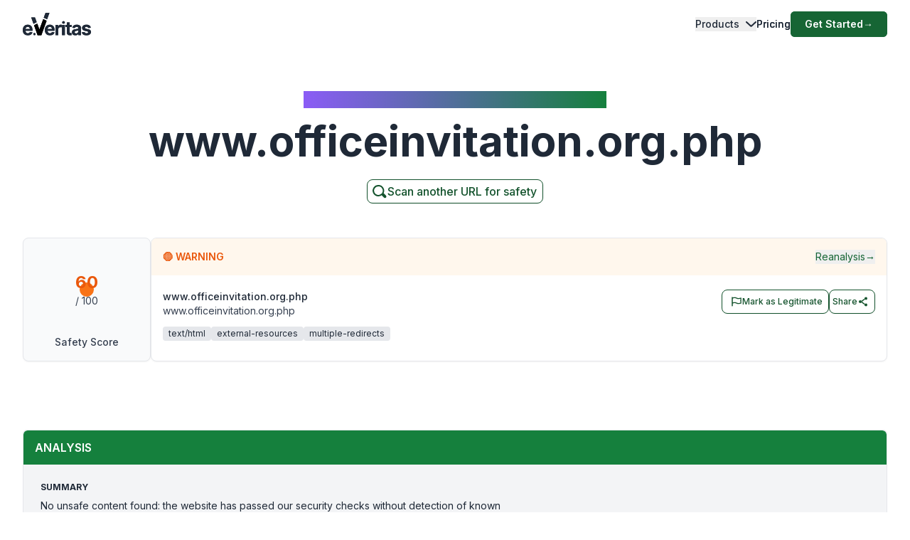

--- FILE ---
content_type: text/html; charset=utf-8
request_url: https://www.emailveritas.com/url-checker/www-officeinvitation-org-php/d3d3Lm9mZmljZWludml0YXRpb24ub3JnLnBocA
body_size: 103312
content:
<!DOCTYPE html><html lang="en-us"><head><meta charSet="utf-8"/><meta name="viewport" content="width=device-width, initial-scale=1"/><link rel="preload" as="image" href="/_next/static/media/logo-original-black.2d2f7071.svg"/><link rel="stylesheet" href="/_next/static/css/e78faa3927c93b77.css" crossorigin="anonymous" data-precedence="next"/><link rel="preload" as="script" fetchPriority="low" href="/_next/static/chunks/webpack-369f05ca7079d6d6.js" crossorigin=""/><script src="/_next/static/chunks/fd9d1056-78bbd36dda77d9e8.js" async="" crossorigin=""></script><script src="/_next/static/chunks/2117-29dfd1dbff0e1ed1.js" async="" crossorigin=""></script><script src="/_next/static/chunks/main-app-5294d1645fe5526e.js" async="" crossorigin=""></script><script src="/_next/static/chunks/6137-332bfea6a0fbca01.js" async="" crossorigin=""></script><script src="/_next/static/chunks/app/%5Blang%5D/url-checker/%5B...slugs%5D/loading-141f3e950345c1f1.js" async="" crossorigin=""></script><script src="/_next/static/chunks/2972-8f7949be9b3d5856.js" async="" crossorigin=""></script><script src="/_next/static/chunks/app/global-error-e920cf78112ef5ba.js" async="" crossorigin=""></script><script src="/_next/static/chunks/c16f53c3-6f92adca83329e71.js" async="" crossorigin=""></script><script src="/_next/static/chunks/5878-19debf0fe8f20d45.js" async="" crossorigin=""></script><script src="/_next/static/chunks/1459-72e41751154e33e9.js" async="" crossorigin=""></script><script src="/_next/static/chunks/4652-620e5499db2b7cee.js" async="" crossorigin=""></script><script src="/_next/static/chunks/app/%5Blang%5D/url-checker/%5B...slugs%5D/layout-3ee7e7d9b0793004.js" async="" crossorigin=""></script><script src="/_next/static/chunks/app/%5Blang%5D/url-checker/%5B...slugs%5D/error-6c2b0c0a0478823c.js" async="" crossorigin=""></script><script src="/_next/static/chunks/151-71c66ca013ac884f.js" async="" crossorigin=""></script><script src="/_next/static/chunks/app/%5Blang%5D/layout-4d21818894c90dee.js" async="" crossorigin=""></script><script src="/_next/static/chunks/app/%5Blang%5D/error-38932267f0772b25.js" async="" crossorigin=""></script><script src="/_next/static/chunks/app/%5Blang%5D/not-found-a22f4afd9b64fbbf.js" async="" crossorigin=""></script><link rel="preload" href="https://www.googletagmanager.com/gtag/js?id=G-Y3P7P4KQK4" as="script"/><link rel="preload" href="https://www.googleoptimize.com/optimize.js?id=OPT-K4XFJW4" as="script"/><title>WARNING: Check if www.officeinvitation.org.php is legit or a scam | Link Checker | URL Checker |</title><meta name="description" content="Before clicking on any link, use our free URL checker to quickly spot phishing, unsafe or scam websites. Find out if www.officeinvitation.org.php is legit and reliable."/><link rel="manifest" href="/manifest.webmanifest" crossorigin="use-credentials"/><meta name="keywords" content="www.officeinvitation.org.php URL checker, www.officeinvitation.org.php website checker, safe link checker, free URL checker, phishing link checker, check link for phishing, legit website checker, check website"/><link rel="canonical" href="https://www.emailveritas.com/url-checker/www-officeinvitation-org-php"/><link rel="alternate" hrefLang="en-us" href="https://www.emailveritas.com/url-checker/www-officeinvitation-org-php"/><link rel="alternate" hrefLang="pt-br" href="https://www.emailveritas.com/pt-br/url-checker/www-officeinvitation-org-php/d3d3Lm9mZmljZWludml0YXRpb24ub3JnLnBocA"/><link rel="alternate" hrefLang="es-es" href="https://www.emailveritas.com/es-es/url-checker/www-officeinvitation-org-php/d3d3Lm9mZmljZWludml0YXRpb24ub3JnLnBocA"/><link rel="alternate" hrefLang="fr-fr" href="https://www.emailveritas.com/fr-fr/url-checker/www-officeinvitation-org-php/d3d3Lm9mZmljZWludml0YXRpb24ub3JnLnBocA"/><link rel="alternate" hrefLang="de-de" href="https://www.emailveritas.com/de-de/url-checker/www-officeinvitation-org-php/d3d3Lm9mZmljZWludml0YXRpb24ub3JnLnBocA"/><link rel="alternate" hrefLang="it-it" href="https://www.emailveritas.com/it-it/url-checker/www-officeinvitation-org-php/d3d3Lm9mZmljZWludml0YXRpb24ub3JnLnBocA"/><link rel="alternate" hrefLang="x-default" href="https://www.emailveritas.com/url-checker/www-officeinvitation-org-php/d3d3Lm9mZmljZWludml0YXRpb24ub3JnLnBocA"/><link rel="icon" href="/favicon.ico" type="image/x-icon" sizes="48x48"/><link rel="icon" href="/icon.png?3672c826b24a1e83" type="image/png" sizes="32x32"/><link rel="apple-touch-icon" href="/apple-icon.png?c94ea7f9748e1c1a" type="image/png" sizes="180x180"/><script src="/_next/static/chunks/polyfills-42372ed130431b0a.js" crossorigin="anonymous" noModule=""></script></head><body class="__className_214d7f min-h-screen light"><div class="absolute inset-0 left-0 bg-gradient-to-b from-white to-transparent h-32 w-full overflow-hidden -z-[1] dark:from-gray-900 transform-all duration-300  top-0 "></div><header id="navbar-header" class="absolute inset-x-0 z-[1200] md:justify-start w-full text-sm py-3 md:py-0 delay-150 light transform duration-300 top-0"><nav class="max-w-[85rem] w-full mx-auto px-4 md:px-6 lg:px-8" aria-label="Global" role="navigation"><div class="relative md:flex md:items-center md:justify-between"><div class="flex items-center justify-between"><a class=" mix-blend-overlay w-24 mr-1 transition-all duration-300" href="/"><span class="sr-only">EmailVeritas</span><img alt="EmailVeritas Logo" loading="eager" width="96" height="31" decoding="async" data-nimg="1" class="w-full h-auto" style="color:transparent" src="/_next/static/media/logo-original-black.2d2f7071.svg"/></a><div class="grow pl-4 items-baseline hidden ease-in transition-all duration-300 min-w-48 delay-150"><p class="w-[max-content] inline-block text-xs font-medium bg-clip-text bg-gradient-to-l from-green-700 dark:from-green-600 to-violet-500 dark:to-violet-500 text-transparent"></p><p class="block font-bold text-gray-800 dark:text-white text-base mt-0 pt-0"></p></div><div class="flex md:hidden"><button type="button" class="-m-2.5 flex flex-col items-center justify-center rounded-md p-2.5 text-gray-700 dark:text-gray-300"><span class="sr-only">Open main menu</span><span class="bg-gray-700 block transition-all duration-300 ease-out h-0.5 w-6 rounded-sm -translate-y-0.5"></span><span class="bg-gray-700 block transition-all duration-300 ease-out h-0.5 w-6 rounded-sm my-0.5 opacity-100"></span><span class="bg-gray-700 block transition-all duration-300 ease-out h-0.5 w-6 rounded-sm  translate-y-0.5"></span></button></div></div><div class="overflow-hidden transition-all duration-300 basis-full grow md:block hidden"><div class="overflow-hidden overflow-y-auto max-h-[75vh] [&amp;::-webkit-scrollbar]:w-2 [&amp;::-webkit-scrollbar-thumb]:rounded-full [&amp;::-webkit-scrollbar-track]:bg-gray-100 [&amp;::-webkit-scrollbar-thumb]:bg-gray-300 "><div class="flex flex-col gap-x-0 mt-5 divide-y divide-dashed divide-gray-200 dark:divide-gray-700 md:flex-row md:items-center md:justify-end md:gap-x-7 md:mt-0 md:ps-7 md:divide-y-0 md:divide-solid "><div class="static [--strategy:static] md:[--strategy:absolute] [--adaptive:none] md:[--trigger:hover] py-3 md:py-6" data-headlessui-state=""><button class="flex items-center w-full text-gray-800 dark:text-gray-200 dark:hover:text-green-600 hover:text-green-800 font-medium " id="headlessui-menu-button-:R3mj7nkva:" type="button" aria-haspopup="menu" aria-expanded="false" data-headlessui-state="">Products<svg class="flex-shrink-0 ms-2 size-2.5" width="16" height="16" viewBox="0 0 16 16" fill="none" xmlns="http://www.w3.org/2000/svg"><path d="M2 5L8.16086 10.6869C8.35239 10.8637 8.64761 10.8637 8.83914 10.6869L15 5" stroke="currentColor" stroke-width="2" stroke-linecap="round"></path></svg></button></div><a class="block font-medium text-gray-800 dark:text-gray-200 hover:text-green-800 dark:hover:text-green-600  py-3 md:py-6   " aria-current="page" href="/product/pricing">Pricing</a><div class="pt-3 md:pt-0"><a class="py-2 px-5 inline-flex items-center gap-x-2 text-sm font-semibold rounded-md bg-green-800 text-white hover:bg-green-700 transition-colors" href="https://console.emailveritas.com/auth/login">Get Started<!-- --> <span class="" aria-hidden="true">→</span></a></div></div></div></div></div></nav></header><div class="absolute inset-0 left-0 bg-gradient-to-b from-white to-transparent h-32 w-full overflow-hidden -z-[1] dark:from-gray-900 transform-all duration-300  top-0 "></div><header id="navbar-header" class="absolute inset-x-0 z-[1200] md:justify-start w-full text-sm py-3 md:py-0 delay-150 light transform duration-300 top-0"><nav class="max-w-[85rem] w-full mx-auto px-4 md:px-6 lg:px-8" aria-label="Global" role="navigation"><div class="relative md:flex md:items-center md:justify-between"><div class="flex items-center justify-between"><a class=" mix-blend-overlay w-24 mr-1 transition-all duration-300" href="/"><span class="sr-only">EmailVeritas</span><img alt="EmailVeritas Logo" loading="eager" width="96" height="31" decoding="async" data-nimg="1" class="w-full h-auto" style="color:transparent" src="/_next/static/media/logo-original-black.2d2f7071.svg"/></a><div class="grow pl-4 items-baseline hidden ease-in transition-all duration-300 min-w-48 delay-150"><p class="w-[max-content] inline-block text-xs font-medium bg-clip-text bg-gradient-to-l from-green-700 dark:from-green-600 to-violet-500 dark:to-violet-500 text-transparent">URL Checker Insights for<!-- --> <strong>www.officeinvitation.org.php</strong></p></div><div class="flex md:hidden"><button type="button" class="-m-2.5 flex flex-col items-center justify-center rounded-md p-2.5 text-gray-700 dark:text-gray-300"><span class="sr-only">Open main menu</span><span class="bg-gray-700 block transition-all duration-300 ease-out h-0.5 w-6 rounded-sm -translate-y-0.5"></span><span class="bg-gray-700 block transition-all duration-300 ease-out h-0.5 w-6 rounded-sm my-0.5 opacity-100"></span><span class="bg-gray-700 block transition-all duration-300 ease-out h-0.5 w-6 rounded-sm  translate-y-0.5"></span></button></div></div><div class="overflow-hidden transition-all duration-300 basis-full grow md:block hidden"><div class="overflow-hidden overflow-y-auto max-h-[75vh] [&amp;::-webkit-scrollbar]:w-2 [&amp;::-webkit-scrollbar-thumb]:rounded-full [&amp;::-webkit-scrollbar-track]:bg-gray-100 [&amp;::-webkit-scrollbar-thumb]:bg-gray-300 "><div class="flex flex-col gap-x-0 mt-5 divide-y divide-dashed divide-gray-200 dark:divide-gray-700 md:flex-row md:items-center md:justify-end md:gap-x-7 md:mt-0 md:ps-7 md:divide-y-0 md:divide-solid "><div class="static [--strategy:static] md:[--strategy:absolute] [--adaptive:none] md:[--trigger:hover] py-3 md:py-6" data-headlessui-state=""><button class="flex items-center w-full text-gray-800 dark:text-gray-200 dark:hover:text-green-600 hover:text-green-800 font-medium " id="headlessui-menu-button-:R3mhjt7nkva:" type="button" aria-haspopup="menu" aria-expanded="false" data-headlessui-state="">Products<svg class="flex-shrink-0 ms-2 size-2.5" width="16" height="16" viewBox="0 0 16 16" fill="none" xmlns="http://www.w3.org/2000/svg"><path d="M2 5L8.16086 10.6869C8.35239 10.8637 8.64761 10.8637 8.83914 10.6869L15 5" stroke="currentColor" stroke-width="2" stroke-linecap="round"></path></svg></button></div><a class="block font-medium text-gray-800 dark:text-gray-200 hover:text-green-800 dark:hover:text-green-600  py-3 md:py-6   " aria-current="page" href="/product/pricing">Pricing</a><div class="pt-3 md:pt-0"><a class="py-2 px-5 inline-flex items-center gap-x-2 text-sm font-semibold rounded-md bg-green-800 text-white hover:bg-green-700 transition-colors" href="https://console.emailveritas.com/auth/login">Get Started<!-- --> <span class="" aria-hidden="true">→</span></a></div></div></div></div></div></nav></header><div class="max-w-[85rem] mx-auto px-4 sm:px-6 lg:px-8 pt-32 pb-0 flex flex-col items-center text-center"><h1 class="inline-block text-md font-medium bg-clip-text bg-gradient-to-l from-green-700 to-violet-500 text-transparent">URL Checker Insights for<!-- --> <strong>www.officeinvitation.org.php</strong></h1><p class="font-bold text-gray-800 text-4xl md:text-5xl lg:text-6xl mt-4">www.officeinvitation.org.php</p><p class="mt-6 text-lg leading-8 text-gray-600 max-w-3xl"></p><a href="/url-checker" class="group py-1 pl-1 pr-2 inline-flex items-center gap-x-2 rounded-lg  border-[1px] border-green-900 bg-white text-green-900 text-xs font-medium  shadow-sm hover:bg-green-900 hover:text-white  focus:outline-none focus:ring-2 focus:ring-green-900  disabled:opacity-50 disabled:pointer-events-none  transition-colors"><svg xmlns="http://www.w3.org/2000/svg" class="w-6 h-6 stroke-green-900 group-hover:stroke-white" fill="none" viewBox="0 0 24 24" stroke-width="2" stroke="currentColor"><path stroke-linecap="round" stroke-linejoin="round" d="M11 4a7 7 0 1 0 4.9 12.1l4 4a1 1 0 0 0 1.4-1.4l-4-4A7 7 0 0 0 11 4z"></path></svg><span class="text-base">Scan another URL for safety</span></a></div><div data-sticky-trigger="bb0490bb-e8cc-4b0b-829d-2871270fcbee"><!--$?--><template id="B:0"></template><div class="container mx-auto py-8 space-y-8"><div class="space-y-4"><div class="animate-pulse rounded-md bg-muted h-8 w-3/4"></div><div class="animate-pulse rounded-md bg-muted h-4 w-1/2"></div></div><div class="space-y-4"><div class="animate-pulse rounded-md bg-muted h-10 w-full"></div><div class="flex justify-end"><div class="animate-pulse rounded-md bg-muted h-10 w-32"></div></div></div><div class="space-y-8"><div class="rounded-lg border p-6"><div class="animate-pulse rounded-md bg-muted h-6 w-1/4 mb-4"></div><div class="space-y-4"><div class="animate-pulse rounded-md bg-muted h-4 w-full"></div><div class="animate-pulse rounded-md bg-muted h-4 w-5/6"></div><div class="animate-pulse rounded-md bg-muted h-4 w-4/6"></div></div></div><div class="space-y-4"><div class="flex space-x-4"><div class="animate-pulse rounded-md bg-muted h-10 w-24"></div></div><div class="rounded-lg border p-6"><div class="animate-pulse rounded-md bg-muted h-64 w-full"></div></div></div></div></div><!--/$--></div><hr class="mt-20"/><footer class="bg-gray-900 w-full dark "><div class="w-full max-w-[85rem] py-10 px-4 sm:px-6 lg:px-8 lg:pt-20 mx-auto"><div class="grid grid-cols-2 md:grid-cols-6 lg:grid-cols-8 gap-6"><div class="col-span-full lg:col-span-2 lg:mr-12"><a class="flex-none text-xl font-semibold white:text-white" href="/" aria-label="Brand"><img alt="e.Veritas" loading="lazy" width="120" height="40" decoding="async" data-nimg="1" class="object-contain" style="color:transparent" src="/_next/static/media/logo-white.426c1974.svg"/></a><p class="text-xs text-gray-400 mt-5">© 2026 e.Veritas. All rights reserved.</p><div class="flex flex-row space-x-3 mt-6 w-fit"><a href="https://apps.apple.com/br/app/url-checker/id6744903078" target="_blank" rel="noopener noreferrer" aria-label="Download on the App Store"><img alt="Download on the App Store" loading="lazy" width="170" height="40" decoding="async" data-nimg="1" class="object-contain" style="color:transparent" srcSet="/_next/image?url=%2F_next%2Fstatic%2Fmedia%2Fappstore.97b59635.png&amp;w=256&amp;q=75 1x, /_next/image?url=%2F_next%2Fstatic%2Fmedia%2Fappstore.97b59635.png&amp;w=384&amp;q=75 2x" src="/_next/image?url=%2F_next%2Fstatic%2Fmedia%2Fappstore.97b59635.png&amp;w=384&amp;q=75"/></a><a href="https://play.google.com/store/apps/details?id=com.emailveritas.urlchecker" target="_blank" rel="noopener noreferrer" aria-label="Get it on Google Play"><img alt="Get it on Google Play" loading="lazy" width="170" height="40" decoding="async" data-nimg="1" class="object-contain" style="color:transparent" srcSet="/_next/image?url=%2F_next%2Fstatic%2Fmedia%2Fplaystore.3e354317.png&amp;w=256&amp;q=75 1x, /_next/image?url=%2F_next%2Fstatic%2Fmedia%2Fplaystore.3e354317.png&amp;w=384&amp;q=75 2x" src="/_next/image?url=%2F_next%2Fstatic%2Fmedia%2Fplaystore.3e354317.png&amp;w=384&amp;q=75"/></a></div></div><div class="col-span-2"><p class="text-base font-semibold text-gray-400 mb-4">Products</p><div class="grid grid-cols-1 lg:grid-cols-2 gap-2 "><div class="mt-3 grid space-y-3  col-span-2"><p class="inline-flex gap-x-2 items-center"><a class="inline-block min-h-[44px] px-1 py-2 hover:underline hover:underline-offset-8 hover:decoration-green-500 text-gray-300 hover:text-white" href="/url-checker">URL Checker</a></p><p class="inline-flex gap-x-2 items-center"><a class="inline-block min-h-[44px] px-1 py-2 hover:underline hover:underline-offset-8 hover:decoration-green-500 text-gray-300 hover:text-white" href="/file-checker">File Checker</a></p><p class="inline-flex gap-x-2 items-center"><a class="inline-block min-h-[44px] px-1 py-2 hover:underline hover:underline-offset-8 hover:decoration-green-500 text-gray-300 hover:text-white" href="/product/phish-guard-api-access">Phish Guard API Access</a></p><div class="[:first-child]:mt-0"><p class="text-xs font-semibold text-gray-400 uppercase mt-4">Integrations</p><div class="grid grid-cols-1 lg:grid-cols-2 gap-2 "><div class="mt-3 grid space-y-3  col-span-2"><p class="inline-flex gap-x-2 items-center"><a class="inline-block min-h-[44px] px-1 py-2 hover:underline hover:underline-offset-8 hover:decoration-green-500 text-gray-300 hover:text-white" href="/product/url-checker-chatgpt">ChatGPT – URL Checker</a></p><p class="inline-flex gap-x-2 items-center"><a class="inline-block min-h-[44px] px-1 py-2 hover:underline hover:underline-offset-8 hover:decoration-green-500 text-gray-300 hover:text-white" href="/product/url-checker-outlook">Outlook Add-in</a></p><p class="inline-flex gap-x-2 items-center"><a class="inline-block min-h-[44px] px-1 py-2 hover:underline hover:underline-offset-8 hover:decoration-green-500 text-gray-300 hover:text-white" href="/product/url-checker-google-workspace">Google Workspace</a></p><p class="inline-flex gap-x-2 items-center"><a class="inline-block min-h-[44px] px-1 py-2 hover:underline hover:underline-offset-8 hover:decoration-green-500 text-gray-300 hover:text-white" href="/product/url-checker-app">Mobile App</a></p><p class="inline-flex gap-x-2 items-center"><a class="inline-block min-h-[44px] px-1 py-2 hover:underline hover:underline-offset-8 hover:decoration-green-500 text-gray-300 hover:text-white" href="/product/url-checker-whatsapp">WhatsApp – URL Checker</a></p><p class="inline-flex gap-x-2 items-center"><a class="inline-block min-h-[44px] px-1 py-2 hover:underline hover:underline-offset-8 hover:decoration-green-500 text-gray-300 hover:text-white" href="/product/url-checker-copilot">Copilot URL Checker</a></p></div></div></div><div class="[:first-child]:mt-0"><p class="text-xs font-semibold text-gray-400 uppercase mt-4">Free Tools</p><div class="grid grid-cols-1 lg:grid-cols-2 gap-2 "><div class="mt-3 grid space-y-3  col-span-2"><p class="inline-flex gap-x-2 items-center"><a class="inline-block min-h-[44px] px-1 py-2 hover:underline hover:underline-offset-8 hover:decoration-green-500 text-gray-300 hover:text-white" href="/url-checker">URL Checker</a></p><p class="inline-flex gap-x-2 items-center"><a class="inline-block min-h-[44px] px-1 py-2 hover:underline hover:underline-offset-8 hover:decoration-green-500 text-gray-300 hover:text-white" href="/file-checker">File Checker</a></p></div></div></div></div></div></div><div class="col-span-2"><p class="text-base font-semibold text-gray-400 mb-4">Resources</p><div class="grid grid-cols-1 lg:grid-cols-2 gap-2 "><div class="mt-3 grid space-y-3  col-span-2"><div class="[:first-child]:mt-0"><p class="text-xs font-semibold text-gray-400 uppercase mt-4">Help Center</p><div class="grid grid-cols-1 lg:grid-cols-2 gap-2 "><div class="mt-3 grid space-y-3  col-span-2"><p class="inline-flex gap-x-2 items-center"><a class="inline-block min-h-[44px] px-1 py-2 hover:underline hover:underline-offset-8 hover:decoration-green-500 text-gray-300 hover:text-white" href="https://everitas.stoplight.io" target="_blank" rel="noopener noreferrer">API Documentation</a></p><p class="inline-flex gap-x-2 items-center"><a class="inline-block min-h-[44px] px-1 py-2 hover:underline hover:underline-offset-8 hover:decoration-green-500 text-gray-300 hover:text-white" href="/help/faqs">FAQs</a></p><p class="inline-flex gap-x-2 items-center"><a class="inline-block min-h-[44px] px-1 py-2 hover:underline hover:underline-offset-8 hover:decoration-green-500 text-gray-300 hover:text-white" href="/help/guides">Installation Guides</a></p></div></div></div></div></div></div><div class="col-span-2"><p class="text-base font-semibold text-gray-400 mb-4">Company</p><div class="grid grid-cols-1 lg:grid-cols-2 gap-2 lg:grid-cols-2"><div class="mt-3 grid space-y-3  col-span-2"><div class="[:first-child]:mt-0"><p class="text-xs font-semibold text-gray-400 uppercase mt-4">About</p><div class="grid grid-cols-1 lg:grid-cols-2 gap-2 "><div class="mt-3 grid space-y-3  col-span-2"><p class="inline-flex gap-x-2 items-center"><a class="inline-block min-h-[44px] px-1 py-2 hover:underline hover:underline-offset-8 hover:decoration-green-500 text-gray-300 hover:text-white" href="/company">Company Overview</a></p><p class="inline-flex gap-x-2 items-center"><a class="inline-block min-h-[44px] px-1 py-2 hover:underline hover:underline-offset-8 hover:decoration-green-500 text-gray-300 hover:text-white" href="/company/press">Press &amp; Media</a></p></div></div></div></div><div class="mt-3 grid space-y-3  col-span-2"><div class="[:first-child]:mt-0"><p class="text-xs font-semibold text-gray-400 uppercase mt-4">Contact</p><div class="grid grid-cols-1 lg:grid-cols-2 gap-2 "><div class="mt-3 grid space-y-3  col-span-2"><p class="inline-flex gap-x-2 items-center"><a class="inline-block min-h-[44px] px-1 py-2 hover:underline hover:underline-offset-8 hover:decoration-green-500 text-gray-300 hover:text-white" href="/company/contact">Contact &amp; Support</a></p></div></div></div></div></div></div></div><hr class="h-px mt-14 border-0 dark:bg-gray-800"/><div class="mt-8 grid gap-y-2 sm:gap-y-0 sm:flex sm:justify-between sm:items-center"><div class="flex justify-between items-center"><!--$--><div class="relative inline-block text-left" data-headlessui-state=""><div><button class="hs-dropdown-toggle py-3 px-4 inline-flex items-center gap-x-2 text-sm font-medium rounded-lg border border-gray-200 bg-white text-gray-800 shadow-sm hover:bg-gray-50 disabled:opacity-50 disabled:pointer-events-none dark:bg-slate-900 dark:border-gray-700 dark:text-white dark:hover:bg-gray-800 dark:focus:outline-none dark:focus:ring-1 dark:focus:ring-gray-600" id="headlessui-menu-button-:R7brkva:" type="button" aria-haspopup="menu" aria-expanded="false" data-headlessui-state=""><img alt="" loading="lazy" width="16" height="12" decoding="async" data-nimg="1" class="rounded-sm opacity-60 hover:opacity-100 pt-1" style="color:transparent" src="/_next/static/media/us.ed9e9dcf.svg"/>English<svg xmlns="http://www.w3.org/2000/svg" viewBox="0 0 20 20" fill="currentColor" aria-hidden="true" data-slot="icon" class="-mr-1 ml-10 h-5 w-5 text-gray-400 justify-end"><path fill-rule="evenodd" d="M9.47 6.47a.75.75 0 0 1 1.06 0l4.25 4.25a.75.75 0 1 1-1.06 1.06L10 8.06l-3.72 3.72a.75.75 0 0 1-1.06-1.06l4.25-4.25Z" clip-rule="evenodd"></path></svg></button></div></div><!--/$--><div class="space-x-4 text-sm ms-4"><p class="inline-flex gap-x-2 items-center"><a class="inline-block min-h-[44px] px-1 py-2 hover:underline hover:underline-offset-8 hover:decoration-green-500 text-gray-400 hover:text-white lg:ml-5" href="/legal/terms-service">Terms of Service</a></p><p class="inline-flex gap-x-2 items-center"><a class="inline-block min-h-[44px] px-1 py-2 hover:underline hover:underline-offset-8 hover:decoration-green-500 text-gray-400 hover:text-white lg:ml-5" href="/legal/privacy-policy">Privacy Policy</a></p><p class="inline-flex gap-x-2 items-center"><a class="inline-block min-h-[44px] px-1 py-2 hover:underline hover:underline-offset-8 hover:decoration-green-500 text-gray-400 hover:text-white lg:ml-5" href="/legal/data-protection">Data Protection</a></p><p class="inline-flex gap-x-2 items-center"><a class="inline-block min-h-[44px] px-1 py-2 hover:underline hover:underline-offset-8 hover:decoration-green-500 text-gray-400 hover:text-white lg:ml-5" href="/legal/cookie-policy">Cookie Policy</a></p></div></div><div class="flex space-x-2"><a class="w-10 h-10 inline-flex justify-center items-center text-sm font-semibold rounded-lg border border-transparent text-white hover:bg-white/10 focus:outline-none focus:ring-1 focus:ring-gray-600" href="https://www.youtube.com/channel/UCOuzVn-dXHSgEM0z3LtkLTg" target="_blank" rel="noopener noreferrer" aria-label="YouTube"><svg class="flex-shrink-0 w-4 h-4" width="16" height="16" fill="currentColor" viewBox="4 4 18 18" xmlns="http://www.w3.org/2000/svg"><path d="M10,15l5-3l-5-3V15z"></path></svg></a><a class="w-10 h-10 inline-flex justify-center items-center text-sm font-semibold rounded-lg border border-transparent text-white hover:bg-white/10 focus:outline-none focus:ring-1 focus:ring-gray-600" href="https://www.linkedin.com/company/emailveritas" target="_blank" rel="noopener noreferrer" aria-label="LinkedIn"><svg class="flex-shrink-0 w-4 h-4" xmlns="http://www.w3.org/2000/svg" width="16" height="16" fill="currentColor" viewBox="0 0 24 24"><path d="M19,3H5A2,2,0,0,0,3,5V19a2,2,0,0,0,2,2H19a2,2,0,0,0,2-2V5A2,2,0,0,0,19,3ZM8,17H6V10H8ZM7,9A1,1,0,1,1,8,8,1,1,0,0,1,7,9ZM18,17H16V13.5c0-1-1-1-1-1s-1,0-1,1V17H12V10h2v1a2.5,2.5,0,0,1,2-1c1.5,0,3,1,3,3Z"></path></svg></a><a class="w-10 h-10 inline-flex justify-center items-center text-sm font-semibold rounded-lg border border-transparent text-white hover:bg-white/10 focus:outline-none focus:ring-1 focus:ring-gray-600" href="https://appsource.microsoft.com/en/product/office/WA200009019" target="_blank" rel="noopener noreferrer" aria-label="Microsoft AppSource"><svg class="flex-shrink-0 w-4 h-4" xmlns="http://www.w3.org/2000/svg" width="16" height="16" fill="currentColor" viewBox="0 0 24 24"><path d="M2 2H22V22H2V2ZM11 4V11H4V4H11ZM4 20V13H11V20H4ZM13 20V13H20V20H13ZM20 11H13V4H20V11Z"></path></svg></a><a class="w-10 h-10 inline-flex justify-center items-center text-sm font-semibold rounded-lg border border-transparent text-white hover:bg-white/10 focus:outline-none focus:ring-1 focus:ring-gray-600" href="https://workspace.google.com/marketplace/app/url_checker/119756612189" target="_blank" rel="noopener noreferrer" aria-label="Google Workspace Marketplace"><svg class="flex-shrink-0 w-4 h-4" xmlns="http://www.w3.org/2000/svg" width="16" height="16" fill="currentColor" viewBox="0 0 24 24"><path d="M12.5 10.2V14H18c-.7 2.3-2.6 4-5.5 4-3.3 0-6-2.7-6-6s2.7-6 6-6c1.5 0 2.9.5 3.9 1.5l2.8-2.8C17.5 3 15.1 2 12.5 2 7 2 2.5 6.5 2.5 12s4.5 10 10 10c8.4 0 10.2-7.9 9.4-11.7L12.5 10.2z"></path></svg></a></div></div></div></footer><script src="/_next/static/chunks/webpack-369f05ca7079d6d6.js" crossorigin="" async=""></script><div hidden id="S:0"><template id="P:1"></template></div><script src="/_next/static/chunks/app/%5Blang%5D/url-checker/%5B...slugs%5D/page-9b967f1baa066000.js" async="" crossorigin=""></script><script>(self.__next_f=self.__next_f||[]).push([0]);self.__next_f.push([2,null])</script><script>self.__next_f.push([1,"1:HL[\"/_next/static/media/e4af272ccee01ff0.p.woff2\",\"font\",{\"crossOrigin\":\"\",\"type\":\"font/woff2\"}]\n2:HL[\"/_next/static/css/e78faa3927c93b77.css\",\"style\",{\"crossOrigin\":\"\"}]\n"])</script><script>self.__next_f.push([1,"3:I[12846,[],\"\"]\n7:I[43624,[\"6137\",\"static/chunks/6137-332bfea6a0fbca01.js\",\"2342\",\"static/chunks/app/%5Blang%5D/url-checker/%5B...slugs%5D/loading-141f3e950345c1f1.js\"],\"default\"]\na:I[4707,[],\"\"]\nb:I[36423,[],\"\"]\nd:I[21667,[\"2972\",\"static/chunks/2972-8f7949be9b3d5856.js\",\"6470\",\"static/chunks/app/global-error-e920cf78112ef5ba.js\"],\"default\"]\ne:[]\n"])</script><script>self.__next_f.push([1,"0:[\"$\",\"$L3\",null,{\"buildId\":\"v1-6-0-f7dd4aedbb8ffe365ec4c773ffc70da1f9d9a246\",\"assetPrefix\":\"\",\"urlParts\":[\"\",\"url-checker\",\"www-officeinvitation-org-php\",\"d3d3Lm9mZmljZWludml0YXRpb24ub3JnLnBocA\"],\"initialTree\":[\"\",{\"children\":[[\"lang\",\"en-us\",\"d\"],{\"children\":[\"url-checker\",{\"children\":[[\"slugs\",\"www-officeinvitation-org-php/d3d3Lm9mZmljZWludml0YXRpb24ub3JnLnBocA\",\"c\"],{\"children\":[\"__PAGE__\",{}]}]}]},\"$undefined\",\"$undefined\",true]}],\"initialSeedData\":[\"\",{\"children\":[[\"lang\",\"en-us\",\"d\"],{\"children\":[\"url-checker\",{\"children\":[[\"slugs\",\"www-officeinvitation-org-php/d3d3Lm9mZmljZWludml0YXRpb24ub3JnLnBocA\",\"c\"],{\"children\":[\"__PAGE__\",{},[[\"$L4\",\"$L5\",null],null],null]},[[null,\"$L6\"],null],[[\"$\",\"$L7\",null,{}],[],[]]]},[[null,\"$L8\"],null],null]},[[[[\"$\",\"link\",\"0\",{\"rel\":\"stylesheet\",\"href\":\"/_next/static/css/e78faa3927c93b77.css\",\"precedence\":\"next\",\"crossOrigin\":\"anonymous\"}]],\"$L9\"],null],null]},[null,[\"$\",\"$La\",null,{\"parallelRouterKey\":\"children\",\"segmentPath\":[\"children\"],\"error\":\"$undefined\",\"errorStyles\":\"$undefined\",\"errorScripts\":\"$undefined\",\"template\":[\"$\",\"$Lb\",null,{}],\"templateStyles\":\"$undefined\",\"templateScripts\":\"$undefined\",\"notFound\":[[\"$\",\"title\",null,{\"children\":\"404: This page could not be found.\"}],[\"$\",\"div\",null,{\"style\":{\"fontFamily\":\"system-ui,\\\"Segoe UI\\\",Roboto,Helvetica,Arial,sans-serif,\\\"Apple Color Emoji\\\",\\\"Segoe UI Emoji\\\"\",\"height\":\"100vh\",\"textAlign\":\"center\",\"display\":\"flex\",\"flexDirection\":\"column\",\"alignItems\":\"center\",\"justifyContent\":\"center\"},\"children\":[\"$\",\"div\",null,{\"children\":[[\"$\",\"style\",null,{\"dangerouslySetInnerHTML\":{\"__html\":\"body{color:#000;background:#fff;margin:0}.next-error-h1{border-right:1px solid rgba(0,0,0,.3)}@media (prefers-color-scheme:dark){body{color:#fff;background:#000}.next-error-h1{border-right:1px solid rgba(255,255,255,.3)}}\"}}],[\"$\",\"h1\",null,{\"className\":\"next-error-h1\",\"style\":{\"display\":\"inline-block\",\"margin\":\"0 20px 0 0\",\"padding\":\"0 23px 0 0\",\"fontSize\":24,\"fontWeight\":500,\"verticalAlign\":\"top\",\"lineHeight\":\"49px\"},\"children\":\"404\"}],[\"$\",\"div\",null,{\"style\":{\"display\":\"inline-block\"},\"children\":[\"$\",\"h2\",null,{\"style\":{\"fontSize\":14,\"fontWeight\":400,\"lineHeight\":\"49px\",\"margin\":0},\"children\":\"This page could not be found.\"}]}]]}]}]],\"notFoundStyles\":[]}]],null],\"couldBeIntercepted\":false,\"initialHead\":[null,\"$Lc\"],\"globalErrorComponent\":\"$d\",\"missingSlots\":\"$We\"}]\n"])</script><script>self.__next_f.push([1,"f:I[26321,[\"5501\",\"static/chunks/c16f53c3-6f92adca83329e71.js\",\"5878\",\"static/chunks/5878-19debf0fe8f20d45.js\",\"2972\",\"static/chunks/2972-8f7949be9b3d5856.js\",\"1459\",\"static/chunks/1459-72e41751154e33e9.js\",\"4652\",\"static/chunks/4652-620e5499db2b7cee.js\",\"427\",\"static/chunks/app/%5Blang%5D/url-checker/%5B...slugs%5D/layout-3ee7e7d9b0793004.js\"],\"NavBar\"]\n12:I[36386,[\"9900\",\"static/chunks/app/%5Blang%5D/url-checker/%5B...slugs%5D/error-6c2b0c0a0478823c.js\"],\"default\"]\n13:I[88003,[\"5501\",\"static/chunks/c16f53c3-6f92adca83329e71.js\",\"5878\",\"static/chunks/5878-19debf0fe8f20d45.js\",\"2972\",\"static/chunks/2972-8f7949be9b3d5856.js\",\"1459\",\"static/chunks/1459-72e41751154e33e9.js\",\"151\",\"static/chunks/151-71c66ca013ac884f.js\",\"1084\",\"static/chunks/app/%5Blang%5D/layout-4d21818894c90dee.js\"],\"\"]\n14:I[93861,[\"5501\",\"static/chunks/c16f53c3-6f92adca83329e71.js\",\"5878\",\"static/chunks/5878-19debf0fe8f20d45.js\",\"2972\",\"static/chunks/2972-8f7949be9b3d5856.js\",\"1459\",\"static/chunks/1459-72e41751154e33e9.js\",\"151\",\"static/chunks/151-71c66ca013ac884f.js\",\"1084\",\"static/chunks/app/%5Blang%5D/layout-4d21818894c90dee.js\"],\"ErrorBoundary\"]\n15:I[40641,[\"5501\",\"static/chunks/c16f53c3-6f92adca83329e71.js\",\"5878\",\"static/chunks/5878-19debf0fe8f20d45.js\",\"2972\",\"static/chunks/2972-8f7949be9b3d5856.js\",\"1459\",\"static/chunks/1459-72e41751154e33e9.js\",\"151\",\"static/chunks/151-71c66ca013ac884f.js\",\"1084\",\"static/chunks/app/%5Blang%5D/layout-4d21818894c90dee.js\"],\"default\"]\n16:I[56086,[\"5501\",\"static/chunks/c16f53c3-6f92adca83329e71.js\",\"5878\",\"static/chunks/5878-19debf0fe8f20d45.js\",\"2972\",\"static/chunks/2972-8f7949be9b3d5856.js\",\"1459\",\"static/chunks/1459-72e41751154e33e9.js\",\"151\",\"static/chunks/151-71c66ca013ac884f.js\",\"1084\",\"static/chunks/app/%5Blang%5D/layout-4d21818894c90dee.js\"],\"WebVitals\"]\n17:I[97757,[\"5501\",\"static/chunks/c16f53c3-6f92adca83329e71.js\",\"5878\",\"static/chunks/5878-19debf0fe8f20d45.js\",\"2972\",\"static/chunks/2972-8f7949be9b3d5856.js\",\"1459\",\"static/chunks/1459-72e41751154e33e9.js\",\"151\",\"static/chunks/151-71c66ca013ac884f.j"])</script><script>self.__next_f.push([1,"s\",\"1084\",\"static/chunks/app/%5Blang%5D/layout-4d21818894c90dee.js\"],\"IsClientProvider\"]\n18:I[92250,[\"5501\",\"static/chunks/c16f53c3-6f92adca83329e71.js\",\"5878\",\"static/chunks/5878-19debf0fe8f20d45.js\",\"2972\",\"static/chunks/2972-8f7949be9b3d5856.js\",\"1459\",\"static/chunks/1459-72e41751154e33e9.js\",\"151\",\"static/chunks/151-71c66ca013ac884f.js\",\"1084\",\"static/chunks/app/%5Blang%5D/layout-4d21818894c90dee.js\"],\"DictionaryProvider\"]\n19:I[93886,[\"5501\",\"static/chunks/c16f53c3-6f92adca83329e71.js\",\"5878\",\"static/chunks/5878-19debf0fe8f20d45.js\",\"2972\",\"static/chunks/2972-8f7949be9b3d5856.js\",\"1459\",\"static/chunks/1459-72e41751154e33e9.js\",\"151\",\"static/chunks/151-71c66ca013ac884f.js\",\"1084\",\"static/chunks/app/%5Blang%5D/layout-4d21818894c90dee.js\"],\"UrlAnalysisProvider\"]\n1a:I[27374,[\"5501\",\"static/chunks/c16f53c3-6f92adca83329e71.js\",\"5878\",\"static/chunks/5878-19debf0fe8f20d45.js\",\"2972\",\"static/chunks/2972-8f7949be9b3d5856.js\",\"1459\",\"static/chunks/1459-72e41751154e33e9.js\",\"151\",\"static/chunks/151-71c66ca013ac884f.js\",\"1084\",\"static/chunks/app/%5Blang%5D/layout-4d21818894c90dee.js\"],\"SearchSuggestionsProvider\"]\n1b:I[39389,[\"5501\",\"static/chunks/c16f53c3-6f92adca83329e71.js\",\"5878\",\"static/chunks/5878-19debf0fe8f20d45.js\",\"2972\",\"static/chunks/2972-8f7949be9b3d5856.js\",\"1459\",\"static/chunks/1459-72e41751154e33e9.js\",\"151\",\"static/chunks/151-71c66ca013ac884f.js\",\"1084\",\"static/chunks/app/%5Blang%5D/layout-4d21818894c90dee.js\"],\"FileUploadProvider\"]\n1c:I[83515,[\"2972\",\"static/chunks/2972-8f7949be9b3d5856.js\",\"3450\",\"static/chunks/app/%5Blang%5D/error-38932267f0772b25.js\"],\"default\"]\n1e:I[65878,[\"5501\",\"static/chunks/c16f53c3-6f92adca83329e71.js\",\"5878\",\"static/chunks/5878-19debf0fe8f20d45.js\",\"2972\",\"static/chunks/2972-8f7949be9b3d5856.js\",\"1459\",\"static/chunks/1459-72e41751154e33e9.js\",\"151\",\"static/chunks/151-71c66ca013ac884f.js\",\"1084\",\"static/chunks/app/%5Blang%5D/layout-4d21818894c90dee.js\"],\"Image\"]\n1f:\"$Sreact.suspense\"\n20:I[23048,[\"5501\",\"static/chunks/c16f53c3-6f92adca83329e71.js\",\"5878\",\"static/chunks/5878-19deb"])</script><script>self.__next_f.push([1,"f0fe8f20d45.js\",\"2972\",\"static/chunks/2972-8f7949be9b3d5856.js\",\"1459\",\"static/chunks/1459-72e41751154e33e9.js\",\"151\",\"static/chunks/151-71c66ca013ac884f.js\",\"1084\",\"static/chunks/app/%5Blang%5D/layout-4d21818894c90dee.js\"],\"LanguageDropdown\"]\n10:[\"lang\",\"en-us\",\"d\"]\n11:[\"slugs\",\"www-officeinvitation-org-php/d3d3Lm9mZmljZWludml0YXRpb24ub3JnLnBocA\",\"c\"]\n"])</script><script>self.__next_f.push([1,"6:[[\"$\",\"$Lf\",null,{\"stickyNavId\":\"bb0490bb-e8cc-4b0b-829d-2871270fcbee\",\"children\":[\"$\",\"p\",null,{\"className\":\"w-[max-content] inline-block text-xs font-medium bg-clip-text bg-gradient-to-l from-green-700 dark:from-green-600 to-violet-500 dark:to-violet-500 text-transparent\",\"children\":[\"URL Checker Insights for\",\" \",[\"$\",\"strong\",null,{\"children\":\"www.officeinvitation.org.php\"}]]}]}],[\"$\",\"div\",null,{\"className\":\"max-w-[85rem] mx-auto px-4 sm:px-6 lg:px-8 pt-32 pb-0 flex flex-col items-center text-center\",\"children\":[[\"$\",\"h1\",null,{\"className\":\"inline-block text-md font-medium bg-clip-text bg-gradient-to-l from-green-700 to-violet-500 text-transparent\",\"children\":[\"URL Checker Insights for\",\" \",[\"$\",\"strong\",null,{\"children\":\"www.officeinvitation.org.php\"}]]}],[\"$\",\"p\",null,{\"className\":\"font-bold text-gray-800 text-4xl md:text-5xl lg:text-6xl mt-4\",\"children\":\"www.officeinvitation.org.php\"}],[\"$\",\"p\",null,{\"className\":\"mt-6 text-lg leading-8 text-gray-600 max-w-3xl\"}],[\"$\",\"a\",null,{\"href\":\"/url-checker\",\"className\":\"group py-1 pl-1 pr-2 inline-flex items-center gap-x-2 rounded-lg  border-[1px] border-green-900 bg-white text-green-900 text-xs font-medium  shadow-sm hover:bg-green-900 hover:text-white  focus:outline-none focus:ring-2 focus:ring-green-900  disabled:opacity-50 disabled:pointer-events-none  transition-colors\",\"children\":[[\"$\",\"svg\",null,{\"xmlns\":\"http://www.w3.org/2000/svg\",\"className\":\"w-6 h-6 stroke-green-900 group-hover:stroke-white\",\"fill\":\"none\",\"viewBox\":\"0 0 24 24\",\"stroke-width\":\"2\",\"stroke\":\"currentColor\",\"children\":[\"$\",\"path\",null,{\"stroke-linecap\":\"round\",\"stroke-linejoin\":\"round\",\"d\":\"M11 4a7 7 0 1 0 4.9 12.1l4 4a1 1 0 0 0 1.4-1.4l-4-4A7 7 0 0 0 11 4z\"}]}],[\"$\",\"span\",null,{\"className\":\"text-base\",\"children\":\"Scan another URL for safety\"}]]}]]}],[\"$\",\"div\",null,{\"data-sticky-trigger\":\"bb0490bb-e8cc-4b0b-829d-2871270fcbee\",\"children\":[\"$\",\"$La\",null,{\"parallelRouterKey\":\"children\",\"segmentPath\":[\"children\",\"$10\",\"children\",\"url-checker\",\"children\",\"$11\",\"children\"],\"error\":\"$12\",\"errorStyles\":[],\"errorScripts\":[],\"template\":[\"$\",\"$Lb\",null,{}],\"templateStyles\":\"$undefined\",\"templateScripts\":\"$undefined\",\"notFound\":\"$undefined\",\"notFoundStyles\":\"$undefined\"}]}],[\"$\",\"hr\",null,{\"className\":\"mt-20\"}]]\n"])</script><script>self.__next_f.push([1,"8:[[\"$\",\"$Lf\",null,{\"children\":[[\"$\",\"p\",null,{\"className\":\"w-[max-content] inline-block text-xs font-medium bg-clip-text bg-gradient-to-l from-green-700 dark:from-green-600 to-violet-500 dark:to-violet-500 text-transparent\",\"children\":\"$undefined\"}],[\"$\",\"p\",null,{\"className\":\"block font-bold text-gray-800 dark:text-white text-base mt-0 pt-0\",\"children\":\"$undefined\"}]]}],[\"$\",\"$La\",null,{\"parallelRouterKey\":\"children\",\"segmentPath\":[\"children\",\"$10\",\"children\",\"url-checker\",\"children\"],\"error\":\"$undefined\",\"errorStyles\":\"$undefined\",\"errorScripts\":\"$undefined\",\"template\":[\"$\",\"$Lb\",null,{}],\"templateStyles\":\"$undefined\",\"templateScripts\":\"$undefined\",\"notFound\":\"$undefined\",\"notFoundStyles\":\"$undefined\"}]]\n"])</script><script>self.__next_f.push([1,"9:[\"$\",\"html\",null,{\"lang\":\"en-us\",\"children\":[[\"$\",\"head\",null,{\"children\":[[[\"$\",\"$L13\",null,{\"src\":\"https://www.googletagmanager.com/gtag/js?id=G-Y3P7P4KQK4\",\"strategy\":\"afterInteractive\"}],[\"$\",\"$L13\",null,{\"id\":\"ga4-init\",\"strategy\":\"afterInteractive\",\"children\":\"\\n          window.dataLayer = window.dataLayer || [];\\n          function gtag(){dataLayer.push(arguments);}\\n          gtag('js', new Date());\\n          gtag('config', 'G-Y3P7P4KQK4');\\n        \"}]],[\"$\",\"$L13\",null,{\"id\":\"gtm-init\",\"strategy\":\"afterInteractive\",\"children\":\"\\n        (function(w,d,s,l,i){w[l]=w[l]||[];w[l].push({'gtm.start':\\n        new Date().getTime(),event:'gtm.js'});var f=d.getElementsByTagName(s)[0],\\n        j=d.createElement(s),dl=l!='dataLayer'?'\u0026l='+l:'';j.async=true;j.src=\\n        'https://www.googletagmanager.com/gtm.js?id='+i+dl;f.parentNode.insertBefore(j,f);\\n        })(window,document,'script','dataLayer','GTM-M2XNQHF');\\n      \"}],[\"$\",\"$L13\",null,{\"src\":\"https://www.googleoptimize.com/optimize.js?id=OPT-K4XFJW4\",\"strategy\":\"afterInteractive\"}]]}],[\"$\",\"body\",null,{\"className\":\"__className_214d7f min-h-screen light\",\"children\":[\"$\",\"$L14\",null,{\"children\":[[\"$\",\"$L15\",null,{}],[\"$\",\"$L16\",null,{}],[\"$\",\"$L17\",null,{\"children\":[\"$\",\"$L18\",null,{\"dict\":{\"basePath\":\"/\",\"language\":\"English\",\"locale\":\"en\",\"productFaqs\":[],\"pages\":{\"error\":{\"snag\":\"Oops, We Hit a Snag!\",\"server\":\"Our server encountered an unexpected issue; we're working swiftly to fix it.\",\"try\":\"Try again\",\"contact\":\"Contact support\"},\"layout\":{\"copyright\":\"© \u003cnumber\u003e \u003cstring\u003e. All rights reserved.\",\"products\":{\"Phishing Detector\":\"Automatically identify and block phishing threats in real-time to protect your inbox.\",\"Explore Extensions\":\"Explore Extensions\",\"Phishing Simulator\":\"Train and test your team's phishing threat awareness with realistic simulation campaigns.\",\"Phish Guard API Access\":\"Integrate our powerful phishing detection technology into your applications and systems for seamless, real-time security.\",\"Google Workspace Extension\":\"Enhance your Google Workspace with advanced phishing protection directly within your email environment.\",\"Microsoft Outlook Extension\":\"Secure your Outlook email by detecting and neutralizing phishing attempts with our dedicated extension.\",\"Secure Email Gateway\":\"Fortify your email gateway with robust phishing defenses to safeguard your entire organization's communication.\",\"URL Checker\":\"Instantly analyze URLs for security risks and ensure safe browsing with a click.\",\"File Checker\":\"Verify the safety of downloaded files against potential threats, ensuring secure usage.\",\"Free Security Tools\":\"Access our free tools for instant URL and file safety checks, enhancing your online security effortlessly.\",\"Copilot URL Checker\":\"Verify and classify URLs in real time directly inside Microsoft Copilot workflows.\"},\"nav\":{\"Terms of Service\":\"Terms of Service\",\"Privacy Policy\":\"Privacy Policy\",\"Data Protection\":\"Data Protection\",\"Cookie Policy\":\"Cookie Policy\",\"Products\":\"Products\",\"Phishing Detector\":\"Phishing Detector\",\"Phishing Simulator\":\"Phishing Simulator\",\"Phish Guard API Access\":\"Phish Guard API Access\",\"Extensions\":\"Extensions\",\"Integrations\":\"Integrations\",\"Google Workspace Extension\":\"Google Workspace Extension\",\"Microsoft Outlook Extension\":\"Microsoft Outlook Extension\",\"Secure Email Gateway\":\"Secure Email Gateway\",\"ChatGPT – URL Checker\":\"ChatGPT – URL Checker\",\"Free Tools\":\"Free Tools\",\"Free Security Tools\":\"Free Security Tools\",\"URL Checker\":\"URL Checker\",\"File Checker\":\"File Checker\",\"Resources\":\"Resources\",\"Blog\":\"Blog\",\"Latest News\":\"Latest News\",\"Cybersecurity Tips\":\"Cybersecurity Tips\",\"Phishing Insights\":\"Phishing Insights\",\"Help Center\":\"Help Center\",\"API Documentation\":\"API Documentation\",\"FAQs\":\"FAQs\",\"Installation Guides\":\"Installation Guides\",\"Company\":\"Company\",\"Company Overview\":\"Company Overview\",\"About\":\"About\",\"Careers\":\"Careers\",\"Press \u0026 Media\":\"Press \u0026 Media\",\"Contact\":\"Contact\",\"Contact \u0026 Support\":\"Contact \u0026 Support\",\"Request Demo\":\"Request Demo\",\"Support Center\":\"Support Center\",\"Pricing\":\"Pricing\",\"Get Started\":\"Get Started\",\"WhatsApp – URL Checker\":\"WhatsApp – URL Checker\",\"Outlook Add-in\":\"Outlook Add-in\",\"Google Workspace\":\"Google Workspace\",\"Mobile App\":\"Mobile App\",\"Copilot URL Checker\":\"Copilot URL Checker\"}},\"home\":{\"meta\":{\"title\":\"EmailVeritas – AI URL Checker \u0026 Phishing Protection\",\"description\":\"Protect yourself from phishing and malware with EmailVeritas. Scan any link instantly using our AI-powered URL Checker — safe, fast, and free.\",\"keywords\":\"EmailVeritas, AI URL Checker, phishing protection, link scanner, malware detection, safe browsing, Outlook add-in, Gmail integration, WhatsApp security, ChatGPT plugin\"},\"breadcrumb\":[],\"buttons\":{\"DNS\":\"DNS\",\"URL\":\"URL\",\"File\":\"File\",\"Paste URL\":\"Paste URL\",\"Verify URL\":\"Verify URL\"},\"sections\":{\"home\":\"Verify with Confidence\"},\"text\":{\"home\":\"Instantly distinguish legit sites from scams and phishing threats\"},\"howItWorks\":{\"title\":\"How EmailVeritas Protects You\",\"description\":\"See how our AI-driven technology analyzes every link and file to detect phishing, malware, and unsafe redirects before they reach you.\",\"steps\":[{\"title\":\"1. Choose Your Platform\",\"description\":\"Access EmailVeritas from your browser, email client, mobile device, or directly through AI assistants such as ChatGPT and Microsoft Copilot.\"},{\"title\":\"2. Submit a Link or File\",\"description\":\"Paste any suspicious URL or upload a file to start a secure, privacy-first analysis — no sign-up or tracking required.\"},{\"title\":\"3. AI Threat Analysis\",\"description\":\"Our engine uses machine learning and global threat intelligence to inspect SSL certificates, redirects, domain reputation, and hidden phishing patterns in real time.\"},{\"title\":\"4. Get Your Safety Report\",\"description\":\"In seconds, receive a clear verdict — Safe, Suspicious, or Malicious — along with insights explaining what risks were detected and why.\"},{\"title\":\"5. Act with Confidence\",\"description\":\"Use the results to block phishing attempts, report threats, or safely proceed — all while staying protected by EmailVeritas’ continuous AI monitoring.\"}]},\"keyBenefits\":{\"title\":\"Why Users Choose Email Veritas\",\"description\":\"Intelligent security solutions that combine AI precision, privacy, and seamless integration to protect every click.\",\"items\":[{\"title\":\"AI-Powered Protection\",\"description\":\"Advanced phishing detection and threat intelligence powered by machine learning — helping identify fake websites, malware, and unsafe redirects instantly.\"},{\"title\":\"Seamless Integration\",\"description\":\"Works across multiple platforms including web, email, messaging, and AI assistants like ChatGPT and Microsoft Copilot.\"},{\"title\":\"Privacy by Design\",\"description\":\"No personal data is stored or shared. Every scan is processed anonymously and fully compliant with GDPR and LGPD.\"},{\"title\":\"Actionable Insights\",\"description\":\"Each scan provides detailed safety reports with domain reputation, SSL validation, and risk classification to support informed decisions.\"},{\"title\":\"Trusted by Professionals\",\"description\":\"Chosen by users worldwide — from individuals to enterprise teams — for its reliability, speed, and transparency in cybersecurity.\"}]},\"useCases\":{\"heading\":\"Use Cases\",\"items\":[{\"key\":\"personalUse\",\"label\":\"Personal Use\",\"points\":[\"Email Veritas empowers individuals to browse, communicate, and share links safely — across email, messaging, and social platforms.\",\"Whether you receive a suspicious link by email, WhatsApp, SMS, or social media, you can instantly verify its safety before clicking using our online tools or mobile apps.\",\"Our AI-powered services detect phishing, malware, fake websites, and unsafe redirects in real time — without collecting personal information.\",\"You can access Email Veritas applications anywhere: via our website, mobile apps, browser extensions, or integrations with ChatGPT and other assistants.\",\"Designed for simplicity and privacy, every Email Veritas solution helps users stay protected with instant, trustworthy insights.\"]},{\"key\":\"businessUse\",\"label\":\"Business \u0026 Enterprise Use\",\"points\":[\"Organizations use Email Veritas solutions to strengthen cybersecurity workflows and automate threat detection across digital environments.\",\"Security teams, IT departments, and SOC analysts rely on our threat-intelligence APIs and integrations to classify URLs, files, and emails automatically.\",\"Email Veritas tools integrate with corporate systems such as Outlook, Microsoft 365 Copilot, Google Workspace, and CRM platforms for seamless protection.\",\"The management dashboard provides centralized visibility, usage analytics, and reporting for compliance and operational oversight.\",\"Enterprise-grade API plans ensure high performance, scalability, and dedicated support — making Email Veritas a trusted partner in enterprise security.\"]}]},\"callToAction\":{\"title\":\"Ready to Get Started?\",\"description\":\"Experience the power of Email Veritas — an intelligent security platform that helps you detect phishing, malware, and unsafe links across all your favorite tools and environments. Whether you use email, chat, or AI assistants, our solutions keep every click safe.\",\"buttons\":{\"subscribe\":\"Try It Now\",\"guide\":\"For Business and Enterprise Plans\"},\"related\":{\"title\":\"Related Solutions\"}}},\"company\":{\"meta\":{\"title\":\"About Email Veritas: Pioneering Cybersecurity Solutions\",\"description\":\"Discover Email Veritas, a leader in cybersecurity dedicated to creating a safer digital world through innovative solutions. Learn about our mission, achievements, and how we're combating phishing to protect digital communications.\",\"keywords\":\"Email Veritas, cybersecurity, digital security, phishing protection, online safety, secure messaging, innovation in cybersecurity\"},\"heading\":{\"breadcrumb\":\"Company / About Us\",\"hero\":[\"Pioneering Email Security\",\"Email Veritas stands at the forefront of cybersecurity, dedicated to transforming the landscape of digital communication through our advanced anti-phishing tools.\"],\"quotes\":[\"Our mission is to ensure genuine and safe electronic messaging, particularly within the corporate realm. Backed by a team of experts with deep knowledge in Computer Security and Artificial Intelligence (AI), we are committed to creating a secure digital world for all.\"],\"btn\":[\"View Press Release\"]},\"features\":[[\"with 3K+ Installs\"],[\"NEW\",\"Over \u003cspan className=\\\"font-bold\\\"\u003e7K\u003c/span\u003e Installs\"],[\"Play the Overview\"]],\"sections\":[[\"\",\"Our Innovation \u003cbr /\u003e A Patent-Granted System\",\"Central to our innovation is Patent Number: US-10812495-B2 for our \u003cem\u003e 'Secure personalized trust-based messages classification system and method.' \u003c/em\u003e This technology underscores our dedication to leading the email security domain, offering a robust defense against phishing and other sophisticated threats.\"],[\"\",\"Startup Acceleration Program by InovAtive Brazil\",\"Our commitment to innovation earned us a spot in the 'Startup acceleration program focused on developing innovative business' by InovAtive Brazil. This recognition highlights our potential to contribute significantly to the cybersecurity industry.\"],[\"\",\"Spark Innovation Program Finalist\",\"Further affirming our standing in the field, Email Veritas was a finalist in the Spark Innovation program. Out of more than 1200 competitors, we were ranked among                         the top 15 by FAPESC, Governo de Santa Catarina, showcasing our excellence and pioneering solutions.\"],[\"\",\"Our Team's Expertise\",\"The Email Veritas team is comprised of scientists and experts with extensive experience in Computer Security and Artificial Intelligence (AI). Our shared vision to ensure genuine and safe electronic messaging drives our pursuit of innovative solutions to protect digital communications.\"],[\"\",\"Commitment to Safety and Privacy\",\"We uphold the highest standards of privacy and security in our operations. Our platform meticulously checks over 118+ data breaches and more than 9 billion records to keep your email environment secure. For more details, please visit our Privacy Policy page.\"],[\"Elevating Cybersecurity\u003cbr /\u003eTogether.\"]],\"p\":[[\"At Email Veritas, we are driven by a mission to create a safer digital world. Our commitment goes beyond developing advanced technologies; we aim to foster lasting partnerships and a community united in the fight against digital threats. With a focus on genuine and safe electronic messaging, we are dedicated to combating phishing and enhancing email security for businesses and individuals alike.\",\"\",\"\",\"Our journey is guided by the principle that collaboration and shared knowledge are the cornerstones of effective cybersecurity. By equipping organizations with the knowledge and tools to defend against cyber attacks, we are not just addressing current threats but also preparing for the challenges of tomorrow.\"],[\"As we continue to lead and innovate within the cybersecurity space, we invite you to join us on this mission. Together, we can protect our digital communications and navigate the online world with increased confidence and security.\",\"\",\"\",\"For more information about our global presence and how to connect with us, please visit our Contact and Offices section.\"]]},\"press\":{\"heading\":{\"breadcrumb\":\"Company / Press \u0026 Media\",\"hero\":[\"Email Veritas Newsroom\",\"Your central hub for all news, updates, and resources related to our pioneering efforts in the field of email security. Email Veritas is at the forefront of combating phishing and other cyber threats, providing innovative solutions designed to protect individuals and organizations worldwide.\"]},\"sections\":[[\"\",\"Press Releases\",\"Stay informed about the latest developments, product launches, and company news from Email Veritas. Our press releases provide insights into our ongoing efforts to enhance email security and our contributions to the cybersecurity community.\"],[\"\",\"Our Story\",\"Email Veritas was founded with a clear mission: to make digital communication safer for everyone. In the evolving landscape of cybersecurity threats, our team of experts has developed cutting-edge tools and technologies to detect and prevent phishing attacks, securing email environments across various platforms.\"],[\"\",\"Featured Press Releases\",\"Email Veritas Awarded Patent for Groundbreaking Email Security Technology\"],[\"\",\"In the News\",\"Discover what the media are saying about Email Veritas and our impact on the cybersecurity industry.\"],[\"\",\"Contact Our Press Team\",\"If you're a member of the media and would like to get in touch with our press team, please contact us at \",\"We are available to provide additional information, facilitate interviews, and answer any questions you may have about Email Veritas and our solutions.\"]]},\"contact\":{\"meta\":{\"title\":\"Contact Email Veritas: Our Global Offices and Support\",\"description\":\"Reach out to Email Veritas for leading cybersecurity solutions. Find contact information for general inquiries, technical support, and details on our offices in Brazil and Canada. Let's navigate digital security together.\",\"keywords\":\"Email Veritas contact, cybersecurity support, Email Veritas offices, digital security, cybersecurity solutions\"},\"heading\":{\"breadcrumb\":\"Company / Contact Us\",\"hero\":[\"Contact\",\"We're committed to fostering strong connections with our clients, partners, and the cybersecurity community. Whether you're seeking to enhance your organization's digital security, need technical support, or have general inquiries, our global team is ready to assist you. Below, you'll find detailed information on how to reach us and where to find our offices.\"],\"btn\":[\"View Documentation\"]},\"sections\":[[\"\",\"Developer APIs\",\"Check out our development quickstart guide.\"]],\"form\":{\"response\":\"We'll get back to you in 1-2 business days.\",\"success\":\"Successfully Sent!\",\"send\":\"Send\",\"View Form\":\"View Form\",\"Your Name\":\"Your Name\",\"Email\":\"Email\",\"Phone Number\":\"Phone Number\",\"Your Role\":\"Your Role\",\"How can we help you?\":\"How can we help you?\",\"captchaError\":\"Please complete the CAPTCHA before submitting.\"}},\"help\":{\"meta\":{\"title\":\"Email Veritas Help Center\",\"description\":\"Need assistance? Our Help Center is here to provide answers to your questions and step-by-step guides for getting started, FAQs, and installation.\",\"keywords\":\"Email Veritas help, installation guides, FAQs, getting started with Email Veritas, digital security support\"},\"heading\":{\"hero\":[\"Help Center\",\"Our Help Center is here to ensure your experience with Email Veritas is as smooth and secure as possible. Explore our resources, and get the support you need today.\"]},\"sections\":[[\"\",\"Getting Started\",\"Begin your journey with Email Veritas. Learn the basics to start protecting your digital life today.\",\"Essential guides for new users, including account setup and basic features overview.\"],[\"\",\"Frequently Asked Questions\",\"Quick answers to your most common questions. Find fast solutions and helpful tips.\"],[\"\",\"Installation Guides\",\"Step-by-step guides to easily install Email Veritas products. Get set up without the fuss.\",\"Follow our detailed Installation Guides for a hassle-free setup. Whether you’re setting up our URL Checker, File Checker, or any other Email Veritas tool, these guides ensure you get everything right from the start\"]],\"installationCards\":{\"outlook\":{\"title\":\"How to Install the URL Checker Add-on in Microsoft Outlook\",\"description\":\"The URL Checker Add-on brings real-time link safety verification directly into your Outlook inbox. Follow this step-by-step guide to install and activate it on your Microsoft Office account.\",\"badge\":\"Installation Guide\"},\"gmail\":{\"title\":\"How to Install the URL Checker Add-on in Google Workspace (Gmail)\",\"description\":\"Install the URL Checker Add-on in Gmail to detect malicious links in real time. Our guide covers individual and domain-wide installation steps for Google Workspace accounts.\",\"badge\":\"Installation Guide\"},\"exchange\":{\"title\":\"How to Install the URL Checker Add-in via Microsoft Exchange Admin Center\",\"description\":\"Learn how Microsoft 365 administrators can deploy the URL Checker Add-in organization-wide using the Microsoft Exchange Admin Center. Centralize your email security deployment with ease.\",\"badge\":\"Installation Guide\"}}},\"faqs\":{\"meta\":{\"title\":\"Email Veritas FAQs\",\"description\":\"Find answers to frequently asked questions about Email Veritas services, including phishing detection, email security tips, and installation guides.\",\"keywords\":\"Email Veritas FAQs, phishing detection FAQs, email security questions, installation help, cybersecurity FAQs\"},\"heading\":{\"breadcrumb\":\"Help Center / FAQs\",\"hero\":[\"Frequently Asked Questions\",\"Have questions? We have answers. Browse our Frequently Asked Questions for quick solutions to common issues, insights into our services, and advice on how to protect yourself online more effectively.\"]},\"tags\":{\"URL Checker\":\"URL Checker\",\"Pricing\":\"Pricing\"},\"questions\":[{\"q\":\"What is URL checker?\",\"a\":\"URL Checker uses advanced artificial intelligence (AI) and machine learning techniques to quickly detect scam websites and determine whether a website is legit.\"},{\"q\":\"What are the benefits of using URL legit checker?\",\"a\":\"Often, you want to visit a website for various reasons, but you are unsure whether to trust the website. You are asking yourself questions such as “is this website legit?” or “is it a scam website?” or “is this a safe website?” or “is this site real?” and so many similar questions. URL checker is an intelligent scam detector which analyses website link characteristics and allows finding out proactively and swiftly whether by clicking on the link you will land on an unsafe website or a website that is safe. It helps with website credibility check and verifying whether a company is legit.\"},{\"q\":\"How to use URL checker?\",\"a\":\"Using URL checker for fraudulent websites check or to check whether a website is safe is very easy. Go to the URL checker webpage at https://www.emailveritas.com/url-checker enter the link in the search box and click the Search icon. URL checker will check the website link and quickly displays its results as whether this is a scam website or a safe website.\"},{\"q\":\"How URL checker works?\",\"a\":\"URL Checker is a safe link checker which uses advanced artificial intelligence and natural language processing techniques to analyze website link characteristics and check the credibility of the company owning it.\"},{\"q\":\"What is scam detector?\",\"a\":\"A scam detector checks a website for scams, checks the reputation and credibility of the site, and verifies whether the company owning the site is legit.\"},{\"q\":\"What is website legit checker?\",\"a\":\"Website legit checker helps quickly finding out whether a link you are about to click or a website you are about to visit is unsafe or devoid of scams.\"},{\"q\":\"What are the benefits of using website legit checker?\",\"a\":\"Website legit checker helps spot malicious, scam and fraudulent sites. Scam websites infect your devices with malware, compromise your identity, and steal your credit card and online banking information.\"},{\"q\":\"How website legit checker works?\",\"a\":\"Website legit checker uses advanced artificial intelligence and machine learning to verify whether a website is legit or a scam.\"},{\"q\":\"How to use website legit checker?\",\"a\":\"Using website legit checker is easy. Go to the URL checker webpage at https://www.emailveritas.com/url-checker type the link in the search box and click the Search icon. URL checker will check whether the link is safe and quickly display the results.\"}]},\"fileChecker\":{\"meta\":{\"title\":\"File Checker | Malware \u0026 Threat File Scanner - EmailVeritas\",\"description\":\"Our AI-powered tool analyzes uploaded files for malware, phishing payloads, and other hidden threats — in seconds. No signup needed.\",\"keywords\":\"file checker, malware scanner, phishing file detection, secure downloads, threat analysis, AI file scanner\"},\"heading\":{\"breadcrumb\":\"Free Tools / File Checker\",\"hero\":[[\"Secure Your Downloads\",\"Fast File Safety Verification\",\"Our AI-powered tool analyzes uploaded files for malware, phishing payloads, and other hidden threats — in seconds. No registration needed. Just choose a file and upload it to receive a clear safety assessment.\"]]},\"cta\":{\"tryNow\":\"Try File Checker →\"},\"buttons\":{\"Verify URL\":\"Verify URL\",\"Scan File\":\"Scan File888\",\"Start Scan\":\"Start Scan\",\"Analyze File\":\"Analyze File\"},\"keyBenefits\":{\"title\":\"Key Benefits\",\"description\":\"\",\"items\":[{\"title\":\"Fast \u0026 Accurate\",\"description\":\"Get instant results with high confidence using advanced AI.\"},{\"title\":\"No Signup Required\",\"description\":\"Upload and scan files — no account needed.\"},{\"title\":\"Privacy-Focused\",\"description\":\"Your files are never stored or shared.\"},{\"title\":\"Free to Use\",\"description\":\"File Checker is 100% free for personal and professional use.\"}]},\"features\":{\"title\":\"Feature Highlights\",\"list\":[{\"title\":\"AI-Powered Detection\",\"description\":\"Detects known and unknown malware patterns using machine learning.\"},{\"title\":\"Deep File Analysis\",\"description\":\"Scans for embedded scripts, macros, and suspicious payloads.\"},{\"title\":\"Live Threat Intelligence\",\"description\":\"Constantly updated with real-time threat feeds.\"},{\"title\":\"Secure \u0026 Private\",\"description\":\"File content is processed in-memory and discarded immediately after analysis.\"}]},\"howItWorks\":{\"heading\":\"How File Checker Works\",\"columns\":[{\"title\":\"Intelligence\",\"steps\":[\"The file is securely uploaded and scanned for malicious content.\",\"We examine known signatures, behavioral patterns, and risk indicators.\",\"Suspicious characteristics like macros, obfuscated code, or embedded scripts are flagged.\",\"If threats are found, you receive a detailed explanation and severity level.\",\"The file is not saved or shared with third parties.\"]},{\"title\":\"Technologies Behind It\",\"steps\":[\"Machine Learning (ML) for behavior-based detection\",\"Integration with global malware signature databases\",\"Static and dynamic analysis methods\",\"Privacy-preserving architecture (files not retained)\"]}]},\"usageAndTips\":{\"title\":\"Usage \u0026 Safety\",\"useCases\":{\"title\":\"Use Cases\",\"items\":[{\"key\":\"personalUse\",\"label\":\"Personal Use\",\"points\":[\"Scan attachments before opening them, especially from unknown sources.\"]},{\"key\":\"businessUse\",\"label\":\"Business Use\",\"points\":[\"Integrate file scans into your security workflow. APIs available for automation.\"]},{\"key\":\"socTeams\",\"label\":\"SOC Teams\",\"points\":[\"Useful for incident response and verifying potentially harmful attachments.\"]}]},\"tips\":{\"title\":\"Pro Tips for Safer Downloads\",\"items\":[\"Don’t open unexpected attachments.\",\"Avoid downloading from untrusted websites.\",\"Be cautious with .exe, .js, .docm, and other executable formats.\",\"Use sandboxing or scan suspicious files before sharing.\",\"Keep your antivirus and systems updated.\"]}},\"otherTools\":{\"heading\":\"Explore Other Tools\",\"subheading\":\"URL Checker - Analyze suspicious links for phishing, malware, redirects, and impersonation attempts\",\"button\":{\"label\":\"Go to URL Checker\",\"href\":\"/url-checker\"}},\"text\":{\"File\":\"File\",\"Scan Another File\":\"Scan Another File\",\"Scan Complete\":\"Scan Complete\",\"Uploading\":\"Uploading\",\"Analyzing\":\"Analyzing\",\"Error\":\"Error\",\"File Classification\":\"File Classification\",\"Checksums\":\"Checksums\",\"Threat detection\":\"Threat detection\",\"Meta\":\"Meta\",\"File Size\":\"File Size\",\"File Type\":\"File Type\",\"File Identifier\":\"File Identifier\",\"File Extension\":\"File Extension\",\"Mime Type\":\"Mime Type\",\"Binary Identity\":\"Binary Identity\"}},\"pricing\":{\"meta\":{\"title\":\"Email Veritas Pricing Plans - Secure Your Email Today\",\"description\":\"Explore Email Veritas pricing plans and find the best fit for your organization's email security needs. Start with our 30-day free trial, no credit card required.\",\"keywords\":\"Email Veritas pricing, email security plans, phishing protection pricing, secure email gateway, anti-phishing tools\"},\"heading\":{\"breadcrumb\":\"Pricing\",\"hero\":[\"Price Policy: Query Per Day Subscription\",\"\",\"With our API, you benefit from a simple and flexible pricing model designed for your convenience. Subscriptions are based on the number of queries per day, with two options: a monthly plan (credits automatically renewed daily) or pay-as-you-go credits on demand. Each API request uses one credit, and for monthly plans, your daily credit allowance is refreshed every day\"],\"btn\":[\"Start\"]},\"sections\":[[\"\",\"Compare Plans\",\"Email Veritas offers a comprehensive suite of tools designed to protect your organization from phishing threats, manage email security, and ensure compliance with data protection regulations. Our plans are tailored to meet the needs of businesses of all sizes, from small startups to large enterprises. Experience the full power of Email Veritas with a 30-day free trial and discover how we can transform your organization's email security posture.\"],[\"\",\"Feature\",\"Included\"],[\"No\",\"Yes\"],[\"Pricing plan comparison\",\"Feature by\",\"Plans\"]],\"tiers\":{\"STARTER\":\"Starter\",\"PROFESSIONAL\":\"Professional\",\"ENTERPRISE\":\"Enterprise\"},\"features\":{\"DASHBOARD\":\"Phishing Detector Dashboard\",\"SUMMARY\":\"Summary Statistics (1, 7, 30 days, All Time)\",\"USER_MANAGEMENT\":\"User Accounts Management\",\"TI_1\":\"Domain Proximity Activity\",\"TI_2\":\"Message Origin Summary\",\"TI_3\":\"Campaign Targets Insights\",\"TM_1\":\"Blacklist Domains/URLs\",\"TM_2\":\"Regular Expressions for Threat Detection\",\"TM_3\":\"Whitelisting Trusted Domains/IPs\",\"DLP_1\":\"DLP Policies\",\"DLP_2\":\"Compliance Violations Monitoring\",\"TECHNICAL_SUPPORT\":\"Technical Support\",\"SECURITY_CONSULTING\":\"Security Consulting\"},\"featureDescriptions\":{\"DASHBOARD\":\"Access real-time insights on email threats and classifications directly from your dashboard.\",\"SUMMARY\":\"View aggregate data on email activity and detected threats over selectable time frames.\",\"USER_MANAGEMENT\":\"Administer user access and permissions within your organization's Email Veritas platform.\",\"TI_1\":\"Identify domains similar to yours that could pose phishing threats to your organization.\",\"TI_2\":\"Gain insights into the origins of emails, including detailed sender and message information for threat analysis.\",\"TI_3\":\"Understand the focus of phishing campaigns targeting your organization to bolster defenses.\",\"TM_1\":\"Block known or suspected malicious domains and URLs to prevent access by your organization.\",\"TM_2\":\"Utilize powerful pattern-matching to identify and block phishing attempts and malicious content.\",\"TM_3\":\"Ensure emails from trusted sources are accurately identified and not mistakenly blocked.\",\"DLP_1\":\"Create and enforce rules to detect and prevent sensitive information from unauthorized exposure or sharing.\",\"DLP_2\":\"Track instances where outgoing messages violate predefined DLP policies, ensuring regulatory compliance.\",\"TECHNICAL_SUPPORT\":\"Receive assistance with technical issues, feature inquiries, and troubleshooting from the Email Veritas support team.\",\"SECURITY_CONSULTING\":\"Enterprise-tier customers can access customized security consultations to enhance their organization's email security posture.\"},\"comparisonBreakout\":[{\"section\":\"General Features\"},{\"section\":\"Threat Intelligence\"},{\"section\":\"Threat Mitigation\"},{\"section\":\"Data Loss Prevention (DLP)\"},{\"section\":\"Support \u0026 Consulting\"}],\"Plans\":[\"Plans\"],\"comparisonSections\":[\"URL Checker\",\"Analysis\",\"Screen Shot\",\"Report\",\"URL Checker Integration - Native\",\"File Checker\",\"Support\",\"Integration\",\"Special discount to integrate our API with a service (contact us)\"],\"comparisonFeatures\":{\"URL Checker\":[\"API (query)\",\"IP/URL lookup\",\"IP/URL Scan\",\"Rescan\"],\"Analysis\":[\"Analysis\",\"Analysis Result\",\"Redirection Chain\",\"HTTP Info\",\"Web Page Details\",\"Registration Information\",\"Domain Info\",\"Extension\",\"Search Visibility\",\"Geo Location\",\"Reverse IP\"],\"Screen Shot\":[\"Screen Shot\"],\"Report\":[\"Textual analysis\"],\"URL Checker Integration - Native\":[\"iOS App\",\"Android App\",\"WhatsApp\",\"Outlook Add-in\",\"Google Workspace Add-in\",\"Copilot Security\",\"ChatGPT\"],\"File Checker\":[\"API (query)\",\"File Lookup\",\"File Scan\",\"Rescan\",\"Analysis Result\",\"Hash ID\",\"Extension\",\"File Type\",\"Fuzzy hashing (ssdeep)\",\"Virus Description\",\"Email Analysis (if .eml)\"],\"Support\":[\"Support Category\",\"Inquiry Channel\",\"Inquiry Cases\",\"Response Time\",\"API Support\"],\"Integration\":[\"Copilot Security\"],\"Special discount to integrate our API with a service (contact us)\":[\"Firewall\",\"Email (eg. SpamAssassin, ...)\",\"API\"]},\"plans\":{\"STARTER\":{\"pricing\":\"FREE\",\"name\":\"Starter\",\"lead\":\"Ideal for individual users\",\"tierFeature\":[\"10 daily scans\",\"Email classification for personal emails\",\"File Lookup (basic)\",\"Rescan URLs\",\"ChatGPT integration\",\"iOS \u0026 Android App\"],\"features\":{\"TM_1\":\"Free for free emails\",\"TM_2\":\"Basic Online\",\"TM_3\":\"Email\",\"TM_4\":\"General Inquiry\",\"TM_5\":\"Within 72 hours\"}},\"MONTHLY\":{\"pricing\":\"500\",\"pricingFrequency\":\"/month - billed by query volume\",\"name\":\"Monthly Subscription\",\"lead\":\"Perfect for growing businesses requiring API access\",\"tierFeature\":[\"Up to 1000 scans/day\",\"Full API access\",\"Dashboard with usage tracking\",\"Multi-user support\",\"Email support\",\"IP / URL Lookup with Reverse IP\",\"Geo-location \u0026 Webpage details\",\"Screenshots of scanned pages\",\"Textual analysis in English\",\"File Scan with fuzzy hashing\",\"EML file analysis\",\"Email firewall \u0026 filters\"],\"features\":{\"TI_1\":\"unlimited\",\"TI_2\":\"(+) $3.3/mo per user - unlimited\",\"TI_3\":\"Premium Online\",\"TI_4\":\"Email\",\"TI_5\":\"All Inquires\",\"TI_6\":\"Withn 24 hours\"}},\"PAYGO\":{\"pricing\":\"100\",\"pricingFrequencyPay\":\"- One-time credit purchase\",\"pricingFrequencyFrom\":\"From \",\"name\":\"Pay-as-you-go\",\"lead\":\"Great for occasional or seasonal usage\",\"tierFeature\":[\"Up to 1000 scans/day\",\"Full API access\",\"Dashboard with usage tracking\",\"Multi-user support\",\"Email support\",\"IP / URL Lookup with Reverse IP\",\"Geo-location \u0026 Webpage details\",\"Screenshots of scanned pages\",\"Textual analysis in English\",\"File Scan with fuzzy hashing\",\"EML file analysis\",\"Email firewall \u0026 filters\"],\"features\":{\"TI_1\":\"Premium Online\",\"TI_2\":\"Email\",\"TI_3\":\"All Inquires\",\"TI_4\":\"Withn 24 hours\"}}},\"cta\":{\"heading\":\"Ready to get started?\",\"subheading\":\"Choose your plan and protect your email environment today\",\"buttons\":[\"Start Free\",\"View Pricing\",\"Contact Sales\"]},\"faqs\":[{\"q\":\"What is included in the 30-day free trial?\",\"a\":\"The 30-day free trial offers full access to the Phishing Detector dashboard, including summary statistics, basic threat intelligence, and threat mitigation tools. Experience how Email Veritas can protect your organization from phishing threats.\"},{\"q\":\"Do I need to provide a credit card to start the free trial?\",\"a\":\"No, you can start your 30-day free trial without providing any credit card information. Sign up is free, and you can immediately begin using the Phishing Detector product.\"},{\"q\":\"How does the Professional plan differ from the Starter plan?\",\"a\":\"The Professional plan includes advanced features such as comprehensive threat intelligence insights, enhanced threat mitigation tools, data loss prevention policies, and the ability to manage up to 50 user accounts. It is designed for businesses requiring a more robust email security solution.\"},{\"q\":\"Can I upgrade my plan at any time?\",\"a\":\"Yes, you can upgrade your plan at any time directly from your Email Veritas dashboard. Upgrading allows you to immediately access additional features and capabilities based on your chosen plan.\"},{\"q\":\"What kind of support does Email Veritas offer?\",\"a\":\"All users can access email support for technical issues and questions. Enterprise customers receive dedicated technical support and security consulting services tailored to their specific needs.\"},{\"q\":\"What happens after my free trial ends?\",\"a\":\"After your free trial ends, you'll have the option to subscribe to one of our paid plans to continue using Email Veritas. If you choose not to subscribe, your account will be switched to the Starter plan, where you can still manage your own account with basic features.\"},{\"q\":\"How is the Enterprise plan priced?\",\"a\":\"The Enterprise plan is custom-priced based on your organization's specific needs and scale. Contact our sales team for a personalized quote and to learn more about how Email Veritas can support your organization's email security strategy.\"},{\"q\":\"What is the cancellation policy?\",\"a\":\"You can cancel your subscription at any time. Your plan will remain active until the end of your current billing cycle, and you will not be charged for the next period.\"},{\"q\":\"Does Email Veritas offer discounts for non-profits or educational institutions?\",\"a\":\"Yes, Email Veritas offers discounts for non-profit organizations and educational institutions. Contact us to learn more about our special pricing options.\"}]},\"requestDemo\":{\"heading\":{\"hero\":[\"See the Difference: Email Veritas's __DATE__ Vision\",\"Experience the Future of Email Security\",\"Discover the impact of advanced email security with a personalized demo. Experience firsthand how Email Veritas protects organizations against the latest cyber threats.\"],\"quote\":[\"Innovation and security, hand in hand for your peace of mind.\"],\"btn\":[\"Sign in here\",\"Already have an account?\",\"Request Demo\"]},\"sections\":[[\"Start your 30-day free trial\"]],\"footnote\":[[\"By requesting a demo, you consent to our \u003ca href=\\\"/legal/terms-service\\\" className=\\\"underline\\\"\u003eTerms of Service\u003c/a\u003e and acknowledge that you have read our \u003ca href=\\\"/legal/privacy-policy\\\" className=\\\"underline\\\"\u003ePrivacy Policy\u003c/a\u003e.\"]],\"form\":{\"response\":\"We'll get back to you in 1-2 business days.\",\"success\":\"Successfully Sent!\",\"send\":\"Send\",\"View Form\":\"View Form\",\"Your Name\":\"Your Name\",\"Email\":\"Email\",\"Phone Number\":\"Phone Number\",\"Your Role\":\"Your Role\",\"How can we help you?\":\"How can we help you?\",\"Other\":\"Other\",\"Number of Employees\":\"Number of Employees\",\"E-mail Server\":\"E-mail Server\",\"Product\":\"Product\",\"Website\":\"Website\"}},\"product\":{\"productPhishGuard\":{\"heading\":{\"breadcrumb\":\"Product / Phish Guard API\",\"nav\":[\"Effortless Integration\",\"Phish Guard API\"],\"hero\":[\"Comprehensive Protection\",\"Effortless Integration\"],\"btn\":[\"Get started\"]},\"body\":{\"sections\":[[\"Elevate your cybersecurity strategy effortlessly.\",\"\",\"Email Veritas Phish Guard API merges seamlessly into your applications, offering detailed analysis of URLs and files through a straightforward API call. Powered by advanced AI, ensure every link and download is safe and trustworthy.\"],[\"Advantages \u0026 Capabilities\",\"Unleash Robust Protection\",\"Dive into Email Veritas Phish Guard API's powerful suite of features, designed to fortify your applications against digital threats with precision and ease. Benefit from our cutting-edge technology, tailored to seamlessly integrate into your digital environment and offer unmatched protection.\"],[\"\",\"Key Advantages\",\"\"],[\"\",\"Real-Time Threat Analysis\",\"Instantly assess URLs and files for potential threats, providing immediate feedback to keep users safe.\"],[\"\",\"Easy API Integration\",\"Simple, well-documented API calls make it straightforward to incorporate into any application or workflow.\"],[\"\",\"Scalable Solution\",\"Designed to handle requests at scale, ensuring consistent performance regardless of user volume.\"],[\"\",\"AI-Powered Detection\",\"Utilizes the latest in artificial intelligence and machine learning to analyze and detect sophisticated cyber threats.\"],[\"\",\"Powerful Capabilities\",\"\"],[\"\",\"Comprehensive URL Analysis\",\"Breaks down URLs to assess the trustworthiness of domains, paths, and parameters, using advanced phishing detection techniques.\"],[\"\",\"Dynamic File Scanning\",\"Examines files for malicious characteristics, employing a hybrid approach that combines deep learning with proprietary algorithms for accurate threat identification.\"],[\"\",\"Behavioral Website Analysis\",\"Evaluates the behavior of websites linked in URLs, including redirection patterns and JavaScript code analysis, to spot suspicious activities.\"],[\"\",\"Real-Time Content Scanning\",\"Continuously scans website content for malware, phishing forms, and other malicious elements, adapting to new threats as they emerge.\"],[\"\",\"Customizable Security Policies\",\"Allows for the development of bespoke security rules tailored to the specific needs and risk profiles of different applications\"],[\"\",\"Detailed Reporting and Insights\",\"Offers in-depth reports and analytics, providing valuable insights into threat detection patterns and security posture improvements.\"]]}},\"productUrlChecker\":{\"heading\":{\"breadcrumb\":\"Product / URL Checker\",\"nav\":[\"Security Tools\",\"URL Checker\"],\"hero\":[\"Protect Your Organization with the EmailVeritas URL Checker\",\"Navigate safely through the digital landscape with our advanced URL Checker\",\"The EmailVeritas URL Checker scans suspicious URLs, attached files, or entire emails, providing detailed threat intelligence. Use it directly via API or integrate with your preferred platforms. Requires an active subscription and an API key.\"],\"btn\":[\"Get Your API Key\"],\"appStoreButton\":{\"label\":\"Download on the\",\"store\":\"App Store\"},\"googlePlayButton\":{\"label\":\"GET IT ON\",\"store\":\"Google Play\"}},\"howItWorks\":{\"title\":\"How It Works\",\"description\":\"Five Simple Steps to Secured Browsing\",\"steps\":[{\"title\":\"Subscribe and Get API Key\",\"description\":\"Create your EmailVeritas account and generate your API key from your dashboard.\"},{\"title\":\"Connect via API or Integration\",\"description\":\"Use our REST API or connect the URL Checker with your preferred platform.\"},{\"title\":\"Scan a URL, File, or Email\",\"description\":\"Send a request to check a link, upload a file, or analyze an email for phishing indicators.\"},{\"title\":\"Review Results\",\"description\":\"Get a summary with domain info, IP location, file signature, sender reputation, and risk level.\"},{\"title\":\"Take Action\",\"description\":\"Use results to block threats, flag incidents, or update security policies.\"}]},\"interfacePreview\":{\"title\":\"Interface Preview\",\"description\":\"Explore how the URL Checker works — from setup to real-time threat analysis.\",\"steps\":[\"Send a scan request\",\"Threat results summary\",\"API key input\"]},\"keyBenefits\":{\"title\":\"Key Benefits\",\"description\":\"Powerful threat detection for URLs, files, and emails\",\"items\":[{\"title\":\"Easy integration\",\"description\":\"Works via API or can be embedded into your security workflows.\"},{\"title\":\"Checks URLs, files, and emails\",\"description\":\"Attachments, documents, executables, and email headers with advanced heuristics.\"},{\"title\":\"Actionable intelligence\",\"description\":\"WHOIS, DNS, SSL cert, sandbox analysis for files, and full email header parsing.\"},{\"title\":\"Trusted insights\",\"description\":\"Empower security teams with accurate and fast intelligence.\"},{\"title\":\"Flexible API\",\"description\":\"Usage tailored to your subscription plan.\"}]},\"quickDemo\":{\"title\":\"Quick Setup \u0026 Scan Demo\",\"description\":\"Watch how to activate your API key, set up an integration, and run a real phishing scan.\"},\"faq\":{\"title\":\"Frequently Asked Questions (FAQ)\",\"items\":[{\"question\":\"Is it free?\",\"answer\":\"No. An active EmailVeritas subscription and API key are required.\"},{\"question\":\"What can I analyze?\",\"answer\":\"URLs, attachments, documents, executables, and emails using our threat intelligence engine.\"},{\"question\":\"Is my data secure?\",\"answer\":\"Yes. We follow strict security protocols, including encryption and privacy-first architecture.\"},{\"question\":\"How do I manage usage?\",\"answer\":\"You can monitor and manage API usage from your EmailVeritas dashboard in real-time.\"}]},\"callToAction\":{\"title\":\"Ready to get started?\",\"description\":\"Choose your plan and protect your digital environment today.\",\"buttons\":{\"subscribe\":\"Subscribe and Get Your API Key\",\"guide\":\"View Integration Guide\"},\"related\":{\"title\":\"Related Tools\"}}},\"productUrlCheckerChatgpt\":{\"heading\":{\"breadcrumb\":\"Product / URL Checker ChatGPT\",\"nav\":[\"Security Tools\",\"URL Checker for ChatGPT\"],\"hero\":[\"URL Checker for ChatGPT: Scan Links Directly in Your Conversations\",\"Check suspicious URLs directly while chatting with your AI assistant.\",\"The EmailVeritas URL Checker integrates natively into ChatGPT, letting you analyze links instantly without leaving your conversation.\"],\"btn\":[\"Try it in ChatGPT Now\"],\"appStoreButton\":{\"label\":\"Download on the\",\"store\":\"App Store\"},\"googlePlayButton\":{\"label\":\"GET IT ON\",\"store\":\"Google Play\"}},\"howItWorks\":{\"title\":\"How It Works\",\"description\":\"Four Simple Steps to Stay Safe While You Chat\",\"steps\":[{\"title\":\"Access ChatGPT\",\"description\":\"Log in to your ChatGPT account where the URL Checker tool is enabled.\"},{\"title\":\"Enter a Link\",\"description\":\"Simply paste the link you want to check in your chat prompt.\"},{\"title\":\"Get Instant Analysis\",\"description\":\"The AI calls the URL Checker in real time and returns a safety report with domain info, threat level, and recommendations.\"},{\"title\":\"Ask Follow-Up\",\"description\":\"You can ask ChatGPT to explain the result or suggest actions (e.g., show details, show screenshot).\"}]},\"keyBenefits\":{\"title\":\"Key Benefits\",\"description\":\"Fast, secure, and integrated threat detection\",\"items\":[{\"title\":\"Instant link scanning\",\"description\":\"Directly inside any ChatGPT conversation.\"},{\"title\":\"No setup needed\",\"description\":\"Works natively when enabled in your ChatGPT account.\"},{\"title\":\"Full domain and threat details\",\"description\":\"Delivered instantly by the AI assistant.\"},{\"title\":\"Verifies suspicious links\",\"description\":\"Helps you avoid phishing and scams in real time.\"},{\"title\":\"Secure \u0026 private\",\"description\":\"Only the URL is processed — no other chat data is stored.\"}]},\"interfacePreview\":{\"title\":\"Interface Preview\",\"description\":\"Place a high-quality screenshot showing how the URL Checker works inside WhatsApp chat (use the provided image or new mockup\",\"steps\":[\"Installing from Google Workspace Marketplace\",\"Sidebar view with the URL Checker icon\",\"Example of a scan result in the Gmail side panel\"]},\"quickDemo\":{\"title\":\"Screenshots and Demo Video\",\"description\":\"See how to use the plugin inside ChatGPT and understand the results with a quick visual guide.\"},\"faq\":{\"title\":\"Frequently Asked Questions (FAQ)\",\"items\":[{\"question\":\"What is the URL Checker for ChatGPT?\",\"answer\":\"URL Checker for ChatGPT is an AI-powered security tool that analyzes links shared in ChatGPT conversations to detect phishing, malware, fake websites, and unsafe redirects. It helps users verify whether a link is safe before clicking — protecting them from online scams, data theft, and malicious sites directly within ChatGPT.\"},{\"question\":\"Do I need to install anything?\",\"answer\":\"No. The URL Checker works natively inside ChatGPT when enabled by your workspace or subscription — no external installation or browser extension required.\"},{\"question\":\"Is it free to use?\",\"answer\":\"Yes! The URL Checker is included for all ChatGPT users who have it enabled in their environment. Individual users can access basic link scanning for free, while enterprise users can unlock advanced analytics and phishing reports.\"},{\"question\":\"What happens to my chat data?\",\"answer\":\"Only the URL you choose to scan is processed for analysis — your chat messages, prompts, and personal data remain private and never leave the ChatGPT environment.\"},{\"question\":\"Can the URL Checker detect phishing or scam websites?\",\"answer\":\"Yes. The tool uses real-time AI threat intelligence and behavioral analysis to identify fake login pages, unsafe redirects, and brand impersonation attacks directly inside ChatGPT.\"},{\"question\":\"Does the URL Checker for ChatGPT work on mobile?\",\"answer\":\"Absolutely. It works across ChatGPT’s web and mobile interfaces with the same real-time link analysis and phishing protection powered by Email Veritas.\"},{\"question\":\"Can I integrate the URL Checker into my own chatbot or AI assistant?\",\"answer\":\"Yes. Through the Email Veritas API, organizations can integrate the same AI-based URL scanning technology into their own chatbots, customer service systems, or LLM-based applications.\"}]},\"callToAction\":{\"title\":\"Ready to get started?\",\"description\":\"Activate the plugin and start verifying URLs instantly.\",\"buttons\":{\"subscribe\":\"Try it in ChatGPT Now\",\"guide\":\"Need help setting up?\"},\"related\":{\"title\":\"Related Tools\"}},\"podcastSection\":{\"title\":\"🎙️ URL Checker for ChatGPT – Detect Phishing and Unsafe Links Inside AI Conversations\",\"description\":\"Phishing links can now appear even inside AI chats — but with the Email Veritas URL Checker for ChatGPT, you can verify any link before you click. Discover how this AI-powered security tool analyzes links shared in ChatGPT to detect phishing, malware, fake websites, and unsafe redirects in real time. Learn how it protects users and organizations from malicious prompts, data theft, and online scams. Watch or listen below to see how it works inside ChatGPT.\",\"youtubeEmbedUrl\":\"https://www.youtube.com/embed/kME8SIhads8\",\"youtubeVideoId\":\"kME8SIhads8\",\"spotifyEmbedUrl\":\"https://open.spotify.com/embed/episode/59kqTljickOfM6TGyWrIye\",\"spotifyEpisodeId\":\"59kqTljickOfM6TGyWrIye\",\"locale\":\"en-US\",\"seriesName\":\"Digital Defense\"},\"carouselSection\":{\"altTexts\":[\"Email Veritas URL Checker scanning a suspicious link inside ChatGPT conversation window\",\"Real-time phishing detection result inside ChatGPT showing a red warning badge for an unsafe link\",\"Legitimate website verification result in ChatGPT with a green safe label powered by Email Veritas\"],\"titles\":[\"Scan and detect phishing links directly inside ChatGPT\",\"Get instant safety verification for every link shared in your AI chats\",\"See how Email Veritas makes ChatGPT safer with real-time URL analysis\"],\"locale\":\"en-US\",\"context\":\"url-checker-chatgpt\",\"description\":\"Carousel showcasing the Email Veritas URL Checker for ChatGPT — including phishing detection alerts, verified safe link results, and real-time URL scanning integrated directly within ChatGPT conversations.\"}},\"productUrlCheckerApp\":{\"heading\":{\"breadcrumb\":\"Product / URL Checker App\",\"nav\":[\"Security Tools\",\"URL Checker for Android \u0026 iOS\"],\"hero\":[\"Use the URL Checker App for Android \u0026 iOS\",\"Protect yourself from phishing and malicious links on the go.\",\"Download the EmailVeritas URL Checker app for Android or iOS and verify any suspicious URL anytime, anywhere.\"],\"btn\":[\"Download the App\"],\"appStoreButton\":{\"label\":\"Download on the\",\"store\":\"App Store\"},\"googlePlayButton\":{\"label\":\"GET IT ON\",\"store\":\"Google Play\"}},\"howItWorks\":{\"title\":\"How It Works\",\"description\":\"Five Simple Steps to Safer Browsing\",\"steps\":[{\"title\":\"Download the App\",\"description\":\"Install it for free from Google Play or the App Store.\"},{\"title\":\"Open the App\",\"description\":\"Launch the app on your phone.\"},{\"title\":\"Enter the Link\",\"description\":\"Paste or type any URL you want to check.\"},{\"title\":\"Get the Result\",\"description\":\"Instantly see if it’s safe, risky, or phishing.\"},{\"title\":\"Take Action\",\"description\":\"Report phishing or mark as legitimate with one tap.\"}]},\"keyBenefits\":{\"title\":\"Key Benefits\",\"description\":\"A powerful anti-phishing tool in your pocket\",\"items\":[{\"title\":\"Always available\",\"description\":\"Check URLs anytime, even view offline history.\"},{\"title\":\"Instant results\",\"description\":\"With full domain and IP reputation details.\"},{\"title\":\"Safe \u0026 private\",\"description\":\"No personal data is stored or tracked.\"},{\"title\":\"User-friendly\",\"description\":\"Clean interface with clear safety indicators.\"},{\"title\":\"Fast \u0026 lightweight\",\"description\":\"Small install size and free updates.\"}]},\"interfacePreview\":{\"title\":\"Interface Preview\",\"description\":\"Place a high-quality screenshot showing how the URL Checker works inside WhatsApp chat (use the provided image or new mockup\",\"steps\":[\"Installing from Google Workspace Marketplace\",\"Sidebar view with the URL Checker icon\",\"Example of a scan result in the Gmail side panel\"]},\"quickDemo\":{\"title\":\"Screenshots and Demo Video\",\"description\":\"See how to install the app, scan a URL, and interpret the result with a quick video and previews.\"},\"faq\":{\"title\":\"Frequently Asked Questions (FAQ)\",\"items\":[{\"question\":\"What is the URL Checker App?\",\"answer\":\"The URL Checker App by Email Veritas is a free AI-powered security tool that scans links in real time to detect phishing, malware, fake websites, and unsafe redirects. It helps you verify whether a website is safe before opening it — protecting users from online scams, fraud, and malicious links across mobile and web.\"},{\"question\":\"How does the URL Checker App work?\",\"answer\":\"When you enter or share a link, the app safely analyzes its structure, SSL certificate, redirect chain, and domain reputation using advanced AI models. In seconds, you’ll know whether it’s safe, suspicious, or phishing — with zero data collection or tracking.\"},{\"question\":\"Is the URL Checker App free?\",\"answer\":\"Yes. The Email Veritas URL Checker App is completely free for personal use. You can scan unlimited URLs without registration or payment. Business users can access additional features through the Email Veritas Security Suite.\"},{\"question\":\"Does it work without internet?\",\"answer\":\"You need an internet connection to analyze a new URL, but your scan history and previous results remain accessible offline within the app.\"},{\"question\":\"Is my browsing or personal data tracked?\",\"answer\":\"No. Email Veritas follows a strict privacy-first policy. Only the URLs you choose to scan are processed — your browsing data, files, and personal information are never stored or shared.\"},{\"question\":\"Can the app detect phishing or scam websites?\",\"answer\":\"Absolutely. The app uses real-time AI threat intelligence and URL behavior analysis to identify phishing pages, fake login forms, and malicious redirects before you click — keeping your mobile and web browsing safe.\"},{\"question\":\"Does the app work on both mobile and desktop?\",\"answer\":\"Yes. The URL Checker App is designed for both mobile and desktop browsers. You can also access the same real-time protection through the Email Veritas web platform.\"},{\"question\":\"Can I integrate the URL Checker App with other services?\",\"answer\":\"Yes. The app integrates with Email Veritas APIs, allowing organizations to embed safe link scanning into apps, chat systems, and email gateways — including WhatsApp, Outlook, Gmail, and Microsoft Copilot.\"}]},\"callToAction\":{\"title\":\"Ready to get started?\",\"description\":\"Download the app and scan suspicious links anytime, anywhere.\",\"buttons\":{\"subscribe\":\"Download for Android\",\"guide\":\"Download for iOS\"},\"related\":{\"title\":\"Related Tools\"}},\"podcastSection\":{\"title\":\"🎙️ URL Checker App – Detect Phishing and Unsafe Links on Mobile and Web\",\"description\":\"Phishing and malware links can appear anywhere — emails, messages, or websites. The Email Veritas URL Checker App lets you instantly verify if a link is safe using AI-powered analysis. Discover how this mobile and web security app detects phishing, fake websites, and unsafe redirects in real time. Learn how it helps users stay protected across all devices. Watch or listen below to explore how the app works.\",\"youtubeEmbedUrl\":\"https://www.youtube.com/embed/vBxqkv55pFA\",\"youtubeVideoId\":\"vBxqkv55pFA\",\"spotifyEmbedUrl\":\"https://open.spotify.com/embed/episode/6i7nnPHxVYMRvu7Kwj3OV0\",\"spotifyEpisodeId\":\"6i7nnPHxVYMRvu7Kwj3OV0\",\"locale\":\"en-US\",\"seriesName\":\"Digital Defense\"},\"carouselSection\":{\"altTexts\":[\"Email Veritas URL Checker App scanning a suspicious link on a smartphone\",\"Phishing detection alert shown in the URL Checker App with red warning label\",\"Safe website verification result with green security badge inside the Email Veritas app\"],\"titles\":[\"Detect phishing and malware links instantly with the URL Checker App\",\"Protect yourself from unsafe links anywhere — mobile or web\",\"Experience real-time AI-powered link scanning with Email Veritas\"],\"locale\":\"en-US\",\"context\":\"url-checker-app\",\"description\":\"Carousel showcasing the Email Veritas URL Checker App — with phishing detection alerts, verified safe link results, and real-time AI link scanning available across mobile and web platforms.\"}},\"productUrlCheckerWhatsapp\":{\"heading\":{\"breadcrumb\":\"Product / URL Checker WhatsApp\",\"nav\":[\"Security Tools\",\"URL Checker for WhatsApp\"],\"hero\":[\"URL Checker for WhatsApp: Scan Links Before You Click\",\"Quickly check any suspicious link directly from your WhatsApp.\",\"Add the EmailVeritas URL Checker contact and simply forward or type any URL to verify its safety instantly.\"],\"btn\":[\"Try with WhatsApp Now\"],\"appStoreButton\":{\"label\":\"Download on the\",\"store\":\"App Store\"},\"googlePlayButton\":{\"label\":\"GET IT ON\",\"store\":\"Google Play\"}},\"howItWorks\":{\"title\":\"How It Works\",\"description\":\"Four Easy Steps to Safer Browsing on WhatsApp\",\"steps\":[{\"title\":\"Add Contact\",\"description\":\"Save the EmailVeritas URL Checker phone number to your WhatsApp.\"},{\"title\":\"Send a Link\",\"description\":\"Forward a suspicious link or type it directly in the chat.\"},{\"title\":\"Get Instant Results\",\"description\":\"Receive an immediate analysis with domain info, creation date, IP data, and legitimacy status.\"},{\"title\":\"Take Action\",\"description\":\"You can also report phishing, mark legitimate, or rescan.\"}]},\"keyBenefits\":{\"title\":\"Key Benefits\",\"description\":\"Secure and fast link checking inside WhatsApp\",\"items\":[{\"title\":\"No extra apps\",\"description\":\"Use it without leaving WhatsApp — no apps to install.\"},{\"title\":\"Clear and fast results\",\"description\":\"With all critical details like domain, IP and threat score.\"},{\"title\":\"Simple actions\",\"description\":\"Quick commands to report phishing or mark as safe.\"},{\"title\":\"Safe sharing\",\"description\":\"Just forward messages as received — we only analyze the URL.\"},{\"title\":\"Free and always updated\",\"description\":\"Always up to date with no cost for usage.\"}]},\"interfacePreview\":{\"title\":\"Interface Preview\",\"description\":\"Place a high-quality screenshot showing how the URL Checker works inside WhatsApp chat (use the provided image or new mockup\",\"steps\":[\"Installing from Google Workspace Marketplace\",\"Sidebar view with the URL Checker icon\",\"Example of a scan result in the Gmail side panel\"]},\"quickDemo\":{\"title\":\"Screenshots and Demo Video\",\"description\":\"See how to use the URL Checker via WhatsApp with a simple video and chat preview.\"},\"faq\":{\"title\":\"Frequently Asked Questions (FAQ)\",\"items\":[{\"question\":\"What is the URL Checker for WhatsApp?\",\"answer\":\"The Email Veritas URL Checker for WhatsApp is an AI-powered security assistant that lets you check any link directly from your WhatsApp chat. It detects phishing, malware, fake websites, and unsafe redirects in real time — helping you stay safe while messaging.\"},{\"question\":\"How do I add the URL Checker to my WhatsApp?\",\"answer\":\"Simply save the official Email Veritas number as a contact and open a new chat. You can send or forward any link, and the system will instantly analyze it for phishing, malware, or other threats.\"},{\"question\":\"Is my information safe?\",\"answer\":\"Yes! Only the link you send is analyzed. No messages, contacts, or personal data are collected or stored — ensuring full privacy and compliance with GDPR and LGPD standards.\"},{\"question\":\"Can I check files too?\",\"answer\":\"File and document analysis will be available soon. You’ll be able to scan attachments, PDFs, and downloads shared via WhatsApp with the same Email Veritas security engine.\"},{\"question\":\"Does it work in group chats?\",\"answer\":\"Yes. You can forward any link from a group chat directly to the Email Veritas number for an instant security check — perfect for preventing phishing or scam links in shared groups.\"},{\"question\":\"Is it free to use?\",\"answer\":\"Yes! The URL Checker for WhatsApp is free for personal users. Businesses can access advanced features and reports through the Email Veritas Security Suite.\"},{\"question\":\"Can I integrate it with my company’s WhatsApp API?\",\"answer\":\"Yes. Enterprises using WhatsApp Business API can integrate the Email Veritas URL scanning service to protect customer communications and detect malicious links automatically.\"}]},\"callToAction\":{\"title\":\"Ready to get started?\",\"description\":\"Start checking suspicious links right inside WhatsApp — no download needed.\",\"buttons\":{\"subscribe\":\"Try with WhatsApp Now\",\"guide\":\"How to add our number\"},\"related\":{\"title\":\"Related Tools\"}},\"podcastSection\":{\"title\":\"🎙️ URL Checker for WhatsApp – Scan Links and Stay Safe in Chats\",\"description\":\"Malicious links circulate every day in WhatsApp chats — the Email Veritas URL Checker for WhatsApp empowers you to verify any link before you tap. Discover how this AI-powered security solution detects phishing, malware, fake websites and unsafe redirects in real time inside WhatsApp. Learn how it helps users avoid scams, data theft and malicious link threats. Watch or listen below to see how it works.\",\"youtubeEmbedUrl\":\"https://www.youtube.com/embed/0Fl1yw-owno\",\"youtubeVideoId\":\"0Fl1yw-owno\",\"spotifyEmbedUrl\":\"https://open.spotify.com/embed/episode/3WFNENAD2na9p5ep9g6GO6\",\"spotifyEpisodeId\":\"3WFNENAD2na9p5ep9g6GO6\",\"locale\":\"en-US\",\"seriesName\":\"Digital Defense\"},\"carouselSection\":{\"altTexts\":[\"Email Veritas URL Checker for WhatsApp analyzing a suspicious link in chat\",\"Detection alert in WhatsApp chat showing red warning label from URL Checker\",\"Safe link verification in WhatsApp with green badge of Email Veritas\"],\"titles\":[\"Scan suspicious links directly in WhatsApp chats\",\"Get instant safety verification for shared links in WhatsApp\",\"See how Email Veritas secures WhatsApp with real-time URL analysis\"],\"locale\":\"en-US\",\"context\":\"url-checker-whatsapp\",\"description\":\"Carousel showcasing the Email Veritas URL Checker for WhatsApp — including phishing detection alerts, safe link validation results, and AI-powered link scanning embedded in WhatsApp chats.\"}},\"productUrlCheckerOutlook\":{\"heading\":{\"breadcrumb\":\"Product / URL Checker Outlook\",\"nav\":[\"Security Tools\",\"URL Checker for Outlook\"],\"hero\":[\"URL Checker for Outlook: Scan Links and Stay Safe\",\"Protect your inbox with the EmailVeritas URL Checker for Outlook. Scan links, detect phishing, and stay safe from malicious emails — free for personal use.\",\"The EmailVeritas URL Checker Outlook add-in scans links in your inbox and warns you about phishing and suspicious URLs — right inside your Outlook. Free for personal Outlook accounts (e.g., outlook.com, Hotmail). For corporate or business use, please contact us for pricing.\"],\"btn\":[\"Install Now on Outlook\"],\"appStoreButton\":{\"label\":\"Download on the\",\"store\":\"App Store\"},\"googlePlayButton\":{\"label\":\"GET IT ON\",\"store\":\"Google Play\"}},\"howItWorks\":{\"title\":\"How It Works\",\"description\":\"Five Simple Steps to Stay Safe in Outlook\",\"steps\":[{\"title\":\"Install the Add-In\",\"description\":\"Get it from Microsoft AppSource or your Outlook Add-ins store.\"},{\"title\":\"Activate in Outlook\",\"description\":\"Pin the URL Checker icon in your toolbar for quick access.\"},{\"title\":\"Scan a Link\",\"description\":\"Select any email and click the URL Checker icon — it will analyze all URLs in the message.\"},{\"title\":\"Get Results\",\"description\":\"Instantly see if the links are safe, suspicious, or phishing.\"},{\"title\":\"Take Action\",\"description\":\"Report phishing directly or mark legitimate if needed.\"}]},\"keyBenefits\":{\"title\":\"Key Benefits\",\"description\":\"Secure and seamless protection inside Outlook\",\"items\":[{\"title\":\"Automatic link scanning\",\"description\":\"Inside your inbox without extra effort.\"},{\"title\":\"Instant verdicts\",\"description\":\"See domain info and threat classification in seconds.\"},{\"title\":\"Integrated protection\",\"description\":\"No need to leave Outlook to verify links.\"},{\"title\":\"Multi-platform support\",\"description\":\"Works on Outlook Web, Desktop, and Mobile.\"},{\"title\":\"Free for personal use\",\"description\":\"No cost for users of outlook.com or Hotmail.\"}]},\"interfacePreview\":{\"title\":\"Interface Preview\",\"description\":\"Place a high-quality screenshot showing how the URL Checker works inside WhatsApp chat (use the provided image or new mockup\",\"steps\":[\"Installing from Google Workspace Marketplace\",\"Sidebar view with the URL Checker icon\",\"Example of a scan result in the Gmail side panel\"]},\"quickDemo\":{\"title\":\"Screenshots and Tutorial Video\",\"description\":\"See how to install and use the Outlook add-in with step-by-step visuals and a short walkthrough video.\"},\"faq\":{\"title\":\"Frequently Asked Questions (FAQ)\",\"items\":[{\"question\":\"What is the URL Checker for Outlook?\",\"answer\":\"The Email Veritas URL Checker for Outlook is an AI-powered email security tool that scans every link in your inbox to detect phishing, malware, and unsafe redirects. It helps users confirm if a link is safe before clicking — protecting them from scams, fake websites, and online fraud. The add-in integrates seamlessly with Outlook on both desktop and mobile devices.\"},{\"question\":\"Is it free?\",\"answer\":\"Yes! It’s free for personal Outlook.com and Hotmail accounts. For business or enterprise use, contact us for pricing.\"},{\"question\":\"Does it work with shared mailboxes?\",\"answer\":\"Yes, the Outlook URL Checker works with most shared mailboxes in Outlook, allowing teams to stay protected collaboratively.\"},{\"question\":\"Is my email data stored?\",\"answer\":\"No. We analyze only the URLs — your message content stays private and never leaves your Outlook environment.\"},{\"question\":\"How does the Outlook URL Checker detect phishing links?\",\"answer\":\"The add-in uses AI-based analysis and compares links against phishing and malware databases in real time, alerting you before you click.\"},{\"question\":\"Is the EmailVeritas Outlook add-in safe to use?\",\"answer\":\"Absolutely. The URL Checker for Outlook processes only link data, never reads your emails, and complies with Microsoft and GDPR security standards.\"},{\"question\":\"How can I maximize my email safety with EmailVeritas?\",\"answer\":\"To maximize protection, verify suspicious emails before clicking, remove unsafe messages, and regularly scan links using the URL Checker add-in.\"}]},\"callToAction\":{\"title\":\"Ready to get started?\",\"description\":\"With the EmailVeritas Outlook URL Checker, you can scan suspicious links directly inside Outlook. This add-in automatically detects phishing and unsafe redirects — keeping your inbox secure.\",\"buttons\":{\"subscribe\":\"Install Now on Outlook\",\"guide\":\"Business user? Contact us for a quote\"},\"related\":{\"title\":\"Related Tools\"}},\"podcastSection\":{\"title\":\"🎙️ URL Checker for Outlook – Stay Safe from Phishing and Malicious Links\",\"description\":\"Phishing attacks are still one of the biggest online threats — but you can stop them before they reach you. Discover how the AI-powered URL Checker for Outlook by Email Veritas scans and detects malicious links directly inside your Outlook inbox. Learn how it identifies fake websites, unsafe redirects, and phishing attempts in real time, helping you stay protected on Web, Desktop, and Mobile. Watch or listen on your favorite platform below:\",\"youtubeEmbedUrl\":\"https://www.youtube.com/embed/8UG9H080jmI\",\"youtubeVideoId\":\"8UG9H080jmI\",\"spotifyEmbedUrl\":\"https://open.spotify.com/embed/episode/3WdUDUVIYTA0XczbiiFbMo\",\"spotifyEpisodeId\":\"3WdUDUVIYTA0XczbiiFbMo\",\"locale\":\"en-US\",\"seriesName\":\"Digital Defense\"},\"carouselSection\":{\"altTexts\":[\"Outlook URL Checker scanning links in an email inbox — detecting phishing and unsafe URLs\",\"Real-time phishing detection inside Outlook add-in showing safe and suspicious results\",\"Installation of EmailVeritas URL Checker add-in from Microsoft AppSource\"],\"titles\":[\"Scan links directly in Outlook with EmailVeritas URL Checker\",\"See instant link safety results inside your Outlook inbox\",\"Install the Outlook URL Checker add-in easily from AppSource\"],\"locale\":\"en-US\",\"context\":\"product-url-checker-outlook\",\"description\":\"Carousel showing the EmailVeritas Outlook URL Checker interface — including link scanning, phishing detection, and installation via AppSource.\"}},\"productUrlCheckerGoogle\":{\"heading\":{\"breadcrumb\":\"Product / URL Checker Gmail\",\"nav\":[\"Security Tools\",\"URL Checker for Gmail\"],\"hero\":[\"URL Checker for Gmail and Google Workspace: How to Use and Stay Protected\",\"Protect your Gmail inbox and Google Workspace emails from phishing and malicious links.\",\"The EmailVeritas URL Checker add-on scans links in your emails and alerts you to suspicious or harmful URLs — right inside Gmail. Free for personal Gmail accounts (e.g., @gmail.com). For business or enterprise Workspace domains, please contact us for pricing.\"],\"btn\":[\"Install Now on Google Workspace\"],\"appStoreButton\":{\"label\":\"Download on the\",\"store\":\"App Store\"},\"googlePlayButton\":{\"label\":\"GET IT ON\",\"store\":\"Google Play\"}},\"howItWorks\":{\"title\":\"How It Works\",\"description\":\"Five Simple Steps to Stay Protected in Gmail\",\"steps\":[{\"title\":\"Install the Add-On\",\"description\":\"Get it from Google Workspace Marketplace.\"},{\"title\":\"Open Gmail\",\"description\":\"Find the URL Checker icon in your sidebar.\"},{\"title\":\"Select an Email\",\"description\":\"Open any email you want to verify.\"},{\"title\":\"Click to Scan\",\"description\":\"Click the URL Checker icon — it will analyze all URLs in the message.\"},{\"title\":\"View the Report\",\"description\":\"Instantly see if the links are safe, suspicious, or phishing.\"}]},\"keyBenefits\":{\"title\":\"Key Benefits\",\"description\":\"Built-in protection for Gmail users\",\"items\":[{\"title\":\"Works inside Gmail\",\"description\":\"Fully integrated in web and mobile Gmail experience.\"},{\"title\":\"One-click scanning\",\"description\":\"Quickly scan all links in an email message.\"},{\"title\":\"Clear and detailed results\",\"description\":\"Includes domain, threat score, and recommendations.\"},{\"title\":\"Private and secure\",\"description\":\"No email content stored or shared — only URLs are analyzed.\"},{\"title\":\"Free for personal Gmail\",\"description\":\"Use it at no cost with @gmail.com addresses.\"}]},\"interfacePreview\":{\"title\":\"Interface Preview\",\"description\":\"Place a high-quality screenshot showing how the URL Checker works inside WhatsApp chat (use the provided image or new mockup\",\"steps\":[\"Installing from Google Workspace Marketplace\",\"Sidebar view with the URL Checker icon\",\"Example of a scan result in the Gmail side panel\"]},\"quickDemo\":{\"title\":\"Screenshots and Tutorial Video\",\"description\":\"Learn how to install and use the Gmail add-on with visual steps and a short video.\"},\"faq\":{\"title\":\"Frequently Asked Questions (FAQ)\",\"items\":[{\"question\":\"What is the URL Checker for Gmail?\",\"answer\":\"URL Checker for Gmail is an AI-powered email security tool that scans every link in your inbox to detect phishing, malware, and unsafe redirects. It helps users verify whether links inside emails are safe before clicking — preventing exposure to online scams, fake websites, and data theft. The add-on works seamlessly inside Gmail for both desktop and mobile users.\"},{\"question\":\"Is the Gmail URL Checker free to use?\",\"answer\":\"Yes! The EmailVeritas URL Checker is completely free for personal Gmail users. You can scan and verify links directly inside your inbox at no cost. For Google Workspace (business domain) accounts, please contact us for custom licensing and enterprise pricing options.\"},{\"question\":\"Does the Gmail URL Checker work on mobile devices?\",\"answer\":\"Absolutely. The Gmail URL Checker works seamlessly on the Gmail mobile app where side panels are supported. It delivers the same real-time phishing and malware detection experience available on desktop — helping you stay protected on the go.\"},{\"question\":\"Is my email content or personal data stored during scanning?\",\"answer\":\"No. The EmailVeritas URL Checker for Gmail and Google Workspace follows a strict privacy-first policy. Only the URLs contained in the message are analyzed — your email body, attachments, and personal data remain private and never leave your Google Workspace environment.\"},{\"question\":\"How does the Gmail URL Checker detect phishing or unsafe links?\",\"answer\":\"The add-on uses AI-driven analysis combined with real-time threat intelligence to identify fake websites, phishing redirects, and malicious domains. Each link is checked against EmailVeritas’ threat database and global phishing indicators to ensure your emails stay safe.\"},{\"question\":\"Can organizations deploy the Gmail URL Checker across all Google Workspace users?\",\"answer\":\"Yes. Administrators can install the EmailVeritas URL Checker add-on organization-wide from the Google Workspace Marketplace. This allows centralized protection and consistent phishing detection for all users under the same domain.\"}]},\"callToAction\":{\"title\":\"Ready to get started?\",\"description\":\"Install the Gmail add-on and start checking suspicious links with one click.\",\"buttons\":{\"subscribe\":\"Install Now on Google Workspace\",\"guide\":\"Business or school account? Contact us for a quote\"},\"related\":{\"title\":\"Related Tools\"}},\"podcastSection\":{\"title\":\"🎙️ URL Checker for Gmail \u0026 Google Workspace – Protect Your Inbox from Phishing\",\"description\":\"Phishing links can hide in the most unexpected emails — but now you can stop them before you click. Discover how the AI-powered URL Checker for Gmail and Google Workspace by Email Veritas detects malicious links directly inside your Gmail inbox. Learn how it identifies fake websites, unsafe redirects, and phishing attempts in real time, helping you and your organization stay safe across Web and Mobile. Watch or listen on your favorite platform below:\",\"youtubeEmbedUrl\":\"https://www.youtube.com/embed/z5iIezZ8zG4\",\"youtubeVideoId\":\"z5iIezZ8zG4\",\"spotifyEmbedUrl\":\"https://open.spotify.com/embed/episode/7lpLh200hnNS8ujF7E5Ye6\",\"spotifyEpisodeId\":\"7lpLh200hnNS8ujF7E5Ye6\",\"locale\":\"en-US\",\"seriesName\":\"Digital Defense\"},\"carouselSection\":{\"altTexts\":[\"Phishing detection result in Gmail add-on showing a red warning for a fake eBay login link\",\"Legitimate link detection result inside Gmail showing a verified green status\",\"List of extracted URLs in Gmail displayed by EmailVeritas URL Checker add-on\"],\"titles\":[\"Detect phishing directly in Gmail with EmailVeritas URL Checker\",\"Get instant verification results for every link in your Gmail messages\",\"Extract and analyze all clickable URLs inside your inbox with one click\"],\"locale\":\"en-US\",\"context\":\"product-url-checker-google-workspace\",\"description\":\"Carousel showing the EmailVeritas URL Checker for Gmail and Google Workspace — including phishing detection results, legitimate link validation, and automatic URL extraction inside Gmail on mobile.\"}},\"productUrlCheckerCopilot\":{\"heading\":{\"breadcrumb\":\"Product / URL Checker\",\"nav\":[\"Security Tools\",\"URL Checker for Microsoft Copilot\"],\"hero\":[\"URL Checker for Microsoft Copilot\",\"Navigate safely through the digital landscape with our advanced URL Checker\",\"Enhance your Microsoft Security Copilot with advanced threat detection.The EmailVeritas URL Checker plugin scans suspicious URLs, attached files, or entire emails, providing security teams with detailed threat intelligence — directly inside Security Copilot. Requires an active subscription and an API key\"],\"btn\":[\"Get Your API Key\"],\"appStoreButton\":{\"label\":\"Download on the\",\"store\":\"App Store\"},\"googlePlayButton\":{\"label\":\"GET IT ON\",\"store\":\"Google Play\"}},\"howItWorks\":{\"title\":\"How It Works\",\"description\":\"Five Simple Steps to Secured Browsing\",\"steps\":[{\"title\":\"Subscribe and Get API Key\",\"description\":\"Create your EmailVeritas account and generate your API key from your dashboard\"},{\"title\":\"Configure the Plugin\",\"description\":\"In Security Copilot, connect the URL Checker plugin with your API key.\"},{\"title\":\"Scan a URL, File, or Email\",\"description\":\"Instruct Copilot to check a link, upload a file, or analyze an email for phishing indicators.\"},{\"title\":\"Review Results\",\"description\":\"Check summary: domain info, IP location, file signature, sender reputation, and risk level\"},{\"title\":\"Take Action\",\"description\":\"Use results to block threats, flag incidents, or update security policies\"}]},\"interfacePreview\":{\"title\":\"Interface Preview\",\"description\":\"Explore how the URL Checker integrates with Microsoft Security Copilot — from setup to real-time threat analysis.\",\"steps\":[\"Scan request via chat\",\"Threat results summary\",\"API key input\"]},\"keyBenefits\":{\"title\":\"Key Benefits\",\"description\":\"Native Microsoft integration, URL/file scanning, threat intelligence, SOC-ready insights, and flexible API\",\"items\":[{\"title\":\"Native integration\",\"description\":\"With Microsoft Security Copilot’s secure workflows\"},{\"title\":\"Checks URLs, files\",\"description\":\"Attachments, documents, executables, and emails with advanced heuristics\"},{\"title\":\"Actionable intelligence\",\"description\":\"WHOIS, DNS, SSL cert, sandbox analysis for files, and full email header parsing.\"},{\"title\":\"Trusted insights\",\"description\":\"For SOC analysts to accelerate incident response\"},{\"title\":\"Flexible API\",\"description\":\"Usage under your subscription plan\"}]},\"quickDemo\":{\"title\":\"Quick Setup \u0026 Scan Demo\",\"description\":\"Watch how to activate your API key, set up the plugin, and run a real phishing scan in Security Copilot\"},\"faq\":{\"title\":\"Frequently Asked Questions (FAQ)\",\"items\":[{\"question\":\"What is the URL Checker for Microsoft Copilot?\",\"answer\":\"The Email Veritas URL Checker for Microsoft Copilot is an AI-powered security integration that analyzes links, attachments, and emails directly inside Copilot to detect phishing, malware, and other online threats. It helps enterprises ensure every link shared through Copilot is safe, verified, and compliant with corporate security policies.\"},{\"question\":\"Is it free?\",\"answer\":\"No. The URL Checker for Copilot requires an active Email Veritas subscription and API key. Enterprise and business plans include real-time threat analysis, reporting, and integration with Microsoft 365 security workflows.\"},{\"question\":\"What can I analyze?\",\"answer\":\"You can analyze URLs, attachments, documents, executables, and full email messages using the Email Veritas AI threat intelligence engine — providing deep link inspection, domain reputation scoring, and advanced malware detection.\"},{\"question\":\"Is my data secure?\",\"answer\":\"Yes. Email Veritas follows strict enterprise-grade security standards, including end-to-end encryption, GDPR/LGPD compliance, and a privacy-first architecture that ensures no chat or email content is stored beyond the analysis process.\"},{\"question\":\"How do I manage usage?\",\"answer\":\"You can monitor, manage, and audit your API usage directly from the Email Veritas dashboard in real time. Admins can view usage by Copilot instance, department, or API key, with detailed analytics and security insights.\"},{\"question\":\"Can I integrate it with other Microsoft 365 services?\",\"answer\":\"Yes. The URL Checker for Copilot seamlessly integrates with Outlook, Teams, and SharePoint to provide unified threat detection and URL reputation analysis across all Microsoft 365 tools.\"},{\"question\":\"Does it work in the Microsoft Copilot Studio environment?\",\"answer\":\"Yes. Developers can integrate the Email Veritas API directly into custom Copilot experiences built with Microsoft Copilot Studio to enhance link safety and real-time threat detection capabilities.\"}]},\"callToAction\":{\"title\":\"Ready to get started?\",\"description\":\"Choose your plan and protect your email environment today\",\"buttons\":{\"subscribe\":\"Subscribe and Get Your API Key\",\"guide\":\"View Copilot Plugin Setup Guide\"},\"related\":{\"title\":\"Related Tools\"}},\"podcastSection\":{\"title\":\"🎙️ URL Checker for Copilot – Detect Phishing and Unsafe Links Inside Microsoft 365\",\"description\":\"Malicious links can appear even inside AI-generated responses and business documents. The Email Veritas URL Checker for Copilot protects Microsoft 365 users by scanning every link in real time to detect phishing, malware, fake websites, and unsafe redirects. Discover how this AI-powered security add-on enhances trust and safety across Word, Outlook, Teams, and more. Watch or listen below to learn how it works.\",\"youtubeEmbedUrl\":\"https://www.youtube.com/embed/WhPR4mX_AKA\",\"youtubeVideoId\":\"WhPR4mX_AKA\",\"spotifyEmbedUrl\":\"https://open.spotify.com/embed/episode/5HKtTjeeQnQx2LdRylkEjP\",\"spotifyEpisodeId\":\"5HKtTjeeQnQx2LdRylkEjP\",\"locale\":\"en-US\",\"seriesName\":\"Digital Defense\"},\"carouselSection\":{\"altTexts\":[\"Email Veritas URL Checker for Copilot scanning a link inside Microsoft Word document\",\"Phishing detection alert displayed in Microsoft Copilot with red warning badge\",\"Verified safe link result shown in Outlook Copilot with green Email Veritas badge\"],\"titles\":[\"Scan and detect phishing links directly in Microsoft Copilot\",\"Protect your Microsoft 365 workspace from unsafe links and malware\",\"Experience real-time AI-powered URL analysis integrated into Copilot\"],\"locale\":\"en-US\",\"context\":\"url-checker-copilot\",\"description\":\"Carousel showcasing the Email Veritas URL Checker for Microsoft Copilot — featuring phishing detection alerts, verified safe links, and real-time AI-powered URL analysis inside Microsoft 365 applications.\"}}},\"urlChecker\":{\"layout\":{\"meta\":{\"title\":\"URL Checker by EmailVeritas – Verify if a Link is Safe or Malicious\",\"description\":\"Check if a link is safe with the Email Veritas URL Checker. Detect phishing, malware, and scams in real time with AI-powered link and website analysis.\",\"keywords\":\"free URL checker, link checker, phishing link scanner, AI phishing detector, malware URL checker, verify website safety, suspicious link analyzer, detect unsafe redirects, website security tool, online safety, EmailVeritas\"}},\"meta\":{\"title\":\"Check if \u003cstring\u003e is legit or a scam | Link Checker | URL Checker | Website Checker\",\"description\":\"Before clicking on any link, use our free URL checker to quickly spot phishing, unsafe or scam websites. Find out if \u003cstring\u003e is legit and reliable.\",\"keywords\":\"\u003cstring\u003e URL checker, \u003cstring\u003e website checker, safe link checker, free URL checker, phishing link checker, check link for phishing, legit website checker, check website\"},\"breadcrumb\":[\"URL Checker Insights for\",\"Free Tools\",\"URL Checker\"],\"buttons\":{\"Reanalysis\":\"Reanalysis\",\"Analysis\":\"Analysis\",\"Domain\":\"Domain\",\"DNS\":\"DNS\",\"Analyze\":\"Analyze\"},\"sections\":{\"faqs\":\"Frequently asked questions\",\"recently\":\"Recent Scans\",\"urls\":\"Checked URLs\",\"description\":\"At Email Veritas, we're dedicated to enhancing online safety by providing clear insights into the URLs our users have checked. Explore a snapshot of the most recent URLs our system has analyzed along with their classifications. This feature offers a glimpse into the diverse websites encountered online and underscores the importance of being vigilant.\",\"note\":\"For privacy reasons, specific details of the URLs are anonymized.\",\"view\":\"View Reports\"},\"headings\":{\"Classification\":\"Classification\",\"Blacklists\":\"Blacklists\",\"Redirection Chain\":\"Redirection Chain\",\"Domain Info\":\"Domain Info\",\"Domain Registrar\":\"Domain Registrar\",\"Statuses\":\"Statuses\",\"Contacts\":\"Contacts\",\"Nameservers\":\"Nameservers\",\"Mail Exchange Servers\":\"Mail Exchange Servers\",\"Text Records\":\"Text Records\",\"Preview\":\"Preview\",\"URL\":\"URL\"},\"p\":[\"Check any link for phishing, malware, or unsafe redirects before you click.\"],\"text\":{\"Scan another URL for safety\":\"Scan another URL for safety\",\"Share\":\"Share\",\"Mark as Legitimate\":\"Mark as Legitimate\",\"Report as Phishing\":\"Report as Phishing\",\"No mail servers founds\":\"No mail servers found\",\"No text records founds\":\"No text records found\",\"Analysis Report\":\"Analysis Report\",\"This domain redirects to another domain.\":\"This domain redirects to another domain.\",\"Safeguard Your Browsing with URL Checker\":\"Safeguard Your Browsing with URL Checker\",\"Your First Line of Defense\":\"URL Checker by EmailVeritas – Verify if a Link Is Safe or Malicious\",\"Renewal Date\":\"Renewal Date\",\"Age\":\"Age\",\"years old\":\"years old\",\"less than a year old\":\"less than a year old\",\"Initial URL\":\"Initial URL\",\"Final URL\":\"Final URL\",\"Found in Blacklist\":\"Found in Blacklist\",\"Caution\":\"Caution\",\"This website has been found in blacklists. We strongly advise not to proceed for your own safety.\":\"This website has been found in blacklists. We strongly advise not to proceed for your own safety.\",\"Not Found in any blacklists\":\"Not Found in any blacklists\",\"Number of times analyzed\":\"Number of times analyzed\",\"Last analysis\":\"Last analysis\",\"First analysis\":\"First analysis\",\"Legitimate\":\"Legitimate\",\"Legitimate_reason\":\"This site has been verified as safe and secure for browsing.\",\"We did not find this link to be malicious\":\"We did not find this link to be malicious\",\"Malware\":\"Malware\",\"Malware_reason\":\"Detected hosting malicious software that could harm your computer.\",\"Malicious items on this link. Do not proceed.\":\"Malicious items on this link. Do not proceed.\",\"Spam\":\"Spam\",\"Spam_reason\":\"Identified as a source of unsolicited bulk messages; proceed with caution.\",\"There are reports of spam on this website. Proceed with caution.\":\"There are reports of spam on this website. Proceed with caution.\",\"Phishing\":\"Phishing\",\"Phishing_reason\":\"This site attempts to trick visitors into sharing personal information.\",\"This site was reported as a Phishing website. Do not proceed.\":\"This site was reported as a Phishing website. Do not proceed.\",\"Warning\":\"Warning\",\"Warning_reason\":\"Exhibits suspicious characteristics warranting scrutiny.\",\"Proceed with caution.\":\"Proceed with caution.\",\"Failed Checks\":\"Failed Checks\",\"Explanation\":\"Explanation\",\"Last Updated\":\"Last Updated\",\"Registrar\":\"Registrar\",\"Status\":\"Status\",\"Accredited\":\"Accredited\",\"Terminated\":\"Terminated\",\"Not Available\":\"Not Available\",\"Record Type\":\"Record Type\",\"Administrative Contact\":\"Administrative Contact\",\"Administrative Company\":\"Administrative Company\",\"Technical Contact\":\"Technical Contact\",\"Technical Company\":\"Technical Company\",\"Registrant Contact\":\"Registrant Contact\",\"Registrant Company\":\"Registrant Company\",\"Redacted for Privacy\":\"Redacted for Privacy\",\"Redirect\":\"Redirect\",\"Server IP\":\"Server IP\",\"Server Location\":\"Server Location\",\"Reverse IP\":\"Reverse IP\",\"Registered Country\":\"Registered Country\",\"View Analysis Report\":\"View Analysis Report\"},\"keyBenefits\":{\"title\":\"Key Benefits of the URL Checker\",\"description\":\"Our AI-powered URL Checker quickly scans suspicious links and detects phishing, malware, or unsafe redirects — all for free.\",\"items\":[{\"title\":\"Fast \u0026 Accurate Scans\",\"description\":\"Check any URL in seconds using AI-powered detection for phishing and malware.\"},{\"title\":\"No Signup Required\",\"description\":\"Paste a link and scan it instantly — no account, no tracking, just a safe URL check.\"},{\"title\":\"Privacy-Focused URL Checking\",\"description\":\"Your URLs are scanned securely — we never store data or track behavior.\"},{\"title\":\"Always Free \u0026 Accessible\",\"description\":\"Use our free phishing link checker anytime — no limits, no hidden fees.\"}]},\"featureHighlights\":{\"heading\":\"Feature Highlights of the URL Checker\",\"subheading\":\"Discover the core features that make our AI-powered URL Checker fast, private, and reliable for detecting phishing, malware, and unsafe links.\",\"items\":[{\"key\":\"threatIntelligence\",\"title\":\"Threat Intelligence for Phishing Detection\",\"description\":\"Uses live data feeds and AI analysis to identify malicious or phishing URLs in real time\"},{\"key\":\"privacyFirst\",\"title\":\"Privacy-First Scanning\",\"description\":\"We don’t store personal data or track user behavior\"},{\"key\":\"easyIntegration\",\"title\":\"Easy Integration Across Platforms\",\"description\":\"Connect the URL Checker to Outlook, Google Workspace, or WhatsApp for automated link analysis.\"}]},\"howItWorks\":{\"heading\":\"How the EmailVeritas URL Checker Detects Phishing and Malware\",\"items\":[{\"title\":\"Integrated Threat Intelligence\",\"steps\":[\"When you check a suspicious URL using the EmailVeritas URL Checker, the system first validates that the address is legitimate and safe to process.\",\"The tool then analyzes the link’s structure, domain age, and SSL certificate to identify red flags commonly associated with phishing or malware threats.\",\"Each link is compared against trusted threat intelligence databases, global blacklists, and indicators of compromise to ensure accurate detection.\",\"The result appears in seconds — clearly labeled as Legitimate, Warning, or Phishing, along with a short explanation of the findings.\",\"No registration is required, and no personal data or submitted URLs are stored during the scanning process.\"]},{\"title\":\"What Happens Behind the Scenes\",\"steps\":[\"Once a link is submitted, the system quietly inspects it for hidden phishing signals and warning patterns that are often missed by the naked eye.\",\"It checks if the URL has a history of being flagged in global threat monitoring systems or blacklists for malicious domains.\",\"If the link contains one or more redirections, each step in the redirect chain is analyzed to determine whether it leads to an unexpected or unsafe destination.\",\"Additional attributes like domain reputation, SSL validity, and link complexity are evaluated using AI-based heuristics to detect abnormal behavior.\",\"All collected insights are combined to generate a reliable risk assessment, helping users understand the potential threat before clicking any link.\"]},{\"title\":\"Technologies We Use\",\"steps\":[\"Our phishing detection engine relies on advanced artificial intelligence to identify evolving threat patterns and malicious URLs in real time.\",\"Machine learning models continuously improve by learning from real-world phishing attempts and unsafe redirect behavior.\",\"We integrate live feeds from global threat intelligence providers to stay updated on emerging malicious activity and newly registered domains.\",\"Every URL is cross-referenced with reputable safe-browsing databases, SSL authorities, and reputation networks to ensure credibility and accuracy.\",\"This combination of AI analysis, threat intelligence, and machine learning enables the EmailVeritas platform to deliver precise and fast phishing detection for every URL scan.\"]}]},\"useCases\":{\"heading\":\"Use Cases\",\"items\":[{\"key\":\"personalUse\",\"label\":\"Personal Use\",\"points\":[\"Whether you receive a suspicious link via email, WhatsApp, SMS, or social media — the EmailVeritas URL Checker helps you instantly verify if it’s safe before clicking.\",\"You can use the free link scanning service directly on our website or from your smartphone using our iPhone and Android apps.\",\"We offer native integration with WhatsApp, allowing you to send links directly to the checker without installing any additional software.\",\"Prefer talking to an assistant? You can also access the URL Checker through our ChatGPT integration for a faster and more interactive experience.\",\"These tools are designed to be simple, fast, and privacy-focused — so anyone can check links safely and confidently.\"]},{\"key\":\"businessUse\",\"label\":\"Business Use\",\"points\":[\"Security teams rely on our enterprise-grade URL Checker to improve threat detection and streamline decision-making in daily cybersecurity operations.\",\"It’s widely used in Security Operations Centers (SOCs) and incident response workflows to automatically assess the safety of links in emails, tickets, and reports.\",\"For automation and scalability, organizations can integrate our phishing detection API — enabling systems to scan and classify URLs in real time without manual intervention.\",\"Admin dashboards and usage analytics are available for monitoring scan activity, generating reports, and tracking trends across teams and departments.\",\"For high-volume or enterprise environments, tailored API plans ensure top performance, reliability, and dedicated technical support that meet corporate security requirements.\"]}]},\"commonPhishingTechniques\":{\"heading\":\"Phishing Threats Our URL Checker Detects\",\"subheading\":\"The EmailVeritas URL Checker automatically identifies common phishing techniques such as…\",\"items\":[{\"key\":\"emailSpoofing\",\"title\":\"Email Spoofing – mimicking domains of trusted organizations\"},{\"key\":\"credentialHarvesting\",\"title\":\"Credential Harvesting – fake forms requesting login details\"},{\"key\":\"malwareDownloads\",\"title\":\"Malware Downloads – links that silently download trojans or ransomware\"},{\"key\":\"redirectChains\",\"title\":\"Redirect Chains – a safe-looking link redirects through harmful servers\"}]},\"integrationsAndPlatforms\":{\"heading\":\"Integrations and Platforms\",\"subheading\":\"The EmailVeritas URL Checker connects seamlessly with your favorite tools and platforms — making phishing detection effortless anywhere you work.\",\"items\":[{\"key\":\"googleWorkspace\",\"title\":\"Google Workspace Add-on – Verify links directly inside Gmail and Google Sheets with our official Marketplace integration.\"},{\"key\":\"microsoftOutlook\",\"title\":\"Microsoft Outlook Add-in – Instantly scan suspicious URLs from emails or attachments without leaving your inbox.\"},{\"key\":\"whatsappIntegration\",\"title\":\"WhatsApp Integration – Check links on the go by sending them to our automated security assistant through WhatsApp.\"},{\"key\":\"chatgptIntegration\",\"title\":\"ChatGPT Plugin – Analyze links conversationally using our official ChatGPT integration powered by EmailVeritas API.\"},{\"key\":\"apiAccess\",\"title\":\"Phishing Detection API – Integrate real-time URL scanning into your own systems, apps, or security workflows with our REST API.\"}]},\"proTips\":{\"heading\":\"Pro Tips for Safe Browsing\",\"subheading\":\"Stay one step ahead of phishing, scams, and online threats with these expert cybersecurity tips to protect your data and browse safely.\",\"items\":[\"Don’t Click Blindly — Always hover over links to preview the real destination before opening any site.\",\"Add a Second Layer of Protection — Enable 2FA (two-factor authentication) on all your accounts to strengthen security.\",\"Avoid Suspicious Downloads — Never install files or software from untrusted or unknown sources.\",\"Be Wary of Shortened Links — Short links (e.g., bit.ly) can hide phishing or malware sites. Use an expander tool first.\",\"Pause Before You Click — Urgent or emotional messages are often signs of phishing. Take a moment to verify before acting.\"]},\"otherTools\":{\"heading\":\"Explore Other EmailVeritas Tools\",\"subheading\":\"Discover all integrations and platforms where you can use our security tools\",\"items\":[{\"name\":\"ChatGPT Plugin\",\"description\":\"Analyze URLs directly inside ChatGPT using the EmailVeritas plugin.\",\"href\":\"/product/url-checker-chatgpt\",\"icon\":\"iconChatgpt\"},{\"name\":\"Outlook Add-in\",\"description\":\"Scan suspicious links directly from your Outlook inbox.\",\"href\":\"/product/url-checker-outlook\",\"icon\":\"iconOutlook\"},{\"name\":\"Google Workspace Add-on\",\"description\":\"Check links in Gmail and Sheets with our official Workspace add-on.\",\"href\":\"/product/url-checker-google-workspace\",\"icon\":\"iconGoogle\"},{\"name\":\"WhatsApp Integration\",\"description\":\"Send a suspicious link to WhatsApp and get instant results.\",\"href\":\"/product/url-checker-whatsapp\",\"icon\":\"iconWpp\"},{\"name\":\"Mobile App\",\"description\":\"Use our protection tools directly on your smartphone.\",\"href\":\"/product/url-checker-app\",\"icon\":\"iconMobile\"},{\"name\":\"Copilot URL Checker\",\"description\":\"Verify and classify URLs in real time directly inside Microsoft Copilot workflows.\",\"href\":\"/product/url-checker-copilot\",\"icon\":\"iconCopilot\"},{\"name\":\"Phish Guard API\",\"description\":\"Integrate URL scanning into your own products using our REST API.\",\"href\":\"/product/phish-guard-api-access\",\"icon\":\"iconApidoc\"},{\"name\":\"File Checker\",\"description\":\"Analyze uploaded files to detect potential threats instantly.\",\"href\":\"/file-checker\",\"icon\":\"iconFileChecker\"}],\"button\":{\"label\":\"Go to File Checker\",\"href\":\"/file-checker\"}},\"screenshot\":{\"title\":\"Screenshot\",\"hide\":\"HIDE ▲\"},\"podcastSection\":{\"title\":\"🎙️ Watch \u0026 Listen — URL Checker: How to Stay Safe from Phishing\",\"description\":\"Discover how phishing remains one of the most common online threats and how the Email Veritas URL Checker helps protect you against malicious links, fake websites, and unsafe redirects. Learn how our AI-driven technology detects risks in real time and keeps your browsing secure. Watch or listen on your favorite platform below:\",\"youtubeLink\":\"https://www.youtube.com/embed/NyNivTlAj-M\",\"spotifyLink\":\"https://open.spotify.com/embed/episode/3WFNENAD2na9p5ep9g6GO6?utm_source=generator\"},\"faq\":{\"title\":\"Frequently Asked Questions (FAQ)\",\"items\":[{\"question\":\"What is the Email Veritas URL Checker?\",\"answer\":\"URL Checker is a free AI-powered security tool that detects phishing, malware, fake websites, and unsafe redirects. It helps users verify website safety before clicking — protecting them from online scams and fraud.\"},{\"question\":\"How does the URL Checker work?\",\"answer\":\"When you enter a URL, the system safely simulates the page loading process, analyzing SSL certificates, redirects, metadata, and domain reputation using real-time AI models. No personal information is collected during the scan.\"},{\"question\":\"What is considered an unsafe link?\",\"answer\":\"An unsafe link may lead to phishing pages, fake login forms, malicious downloads, or unverified websites that attempt to steal data. The URL Checker identifies these threats and classifies them as phishing, suspicious, or safe.\"},{\"question\":\"Can the URL Checker detect scams or phishing sites?\",\"answer\":\"Yes. The tool uses AI threat detection and domain intelligence to identify scam sites, fake brand impersonations, and phishing attempts — helping you avoid fraudulent or unsafe websites.\"},{\"question\":\"Can I check shortened URLs like bit.ly or tinyurl?\",\"answer\":\"Absolutely. The Email Veritas URL Checker automatically expands shortened URLs and follows the full redirect chain to reveal the final destination before you open it.\"},{\"question\":\"What happens if I click on a malicious link?\",\"answer\":\"Clicking a malicious link may expose sensitive data, install malware, or redirect you to fake websites. Always scan suspicious URLs first with the URL Checker to stay protected.\"},{\"question\":\"Can I integrate the URL Checker with my own system?\",\"answer\":\"Yes. The Email Veritas API allows you to integrate safe link scanning into your applications, emails, CRMs, browsers, or messaging platforms. Add-ons are also available for Gmail, Outlook, and WhatsApp.\"},{\"question\":\"Is the URL Checker free to use?\",\"answer\":\"Yes! Individual URL scans are completely free and unlimited. Business users can access advanced analytics, API access, and phishing reports through the Email Veritas Security Suite.\"},{\"question\":\"How does Email Veritas protect my privacy?\",\"answer\":\"No personal information is collected. All URL scans are anonymous and fully compliant with LGPD and GDPR standards to ensure your privacy and data protection.\"},{\"question\":\"Where can I use the URL Checker?\",\"answer\":\"You can use it directly on the Email Veritas website, in Gmail and Outlook add-ons, via the ChatGPT plugin, or through the WhatsApp Veritas Bot. Try it free today!\"}]},\"report\":{\"title\":\"Website Safety Report for\",\"intro1\":\"This automated scan was performed using the\",\"intro2\":\"to detect potential risks such as phishing, malware, blacklisted domains, or unsafe redirects.\",\"details1\":\"The sections above provide detailed insights about\",\"details2\":\"including server location, IP information, outgoing links, and SSL/TLS certificate validation.\",\"conclusion1\":\"Each parameter contributes to the overall security score, helping users verify whether\",\"conclusion2\":\"can be considered safe or potentially harmful.\"},\"schema\":{\"name\":\"Email Veritas URL Checker\",\"alternateName\":\"Link Checker by Email Veritas\",\"description\":\"Powerful URL Checker and Link Checker tool by Email Veritas for analyzing {domain}. Instantly verify if a website or link is safe, detect phishing, malware, and suspicious redirects.\",\"features\":[\"Real-time URL checking and safety scoring\",\"Advanced link analysis for phishing and scam detection\",\"SSL/TLS certificate and redirect validation\",\"IP reputation and server geolocation lookup\",\"Comprehensive link reputation report for domains like {domain}\"],\"actionName\":\"Check a URL or link for safety\",\"mainEntityName\":\"{domain} Safety Analysis – URL Checker Report\",\"mainEntityAbout\":\"{domain} website security and link verification report.\",\"keywords\":[\"URL Checker\",\"Link Checker\",\"Website Safety Report\",\"Phishing Detector\",\"Malware Scanner\",\"Safe Link Checker\",\"Email Veritas URL Checker\"]},\"analysis\":{\"summaries\":{\"phishing\":{\"identity\":\"Phishing\",\"title\":\"This Website Is Identified as phishing\",\"icon\":\"alert\",\"summary\":\"Phishing websites are crafted to deceive, mimicking reputable entities to illicitly gather personal and sensitive information. Identifying these threats protects users from potential fraud and information theft, preserving online safety.\"},\"malware\":{\"identity\":\"Malware\",\"title\":\"This Website Is Detected as malware\",\"icon\":\"shield-lock\",\"summary\":\"Websites classified as Malware are dangerous, hosting or distributing software intended to harm or exploit devices and data. Avoiding these sites is crucial for maintaining the integrity and security of your digital devices and personal information.\"},\"spam\":{\"identity\":\"Spam\",\"title\":\"This Website Is Marked as spam\",\"icon\":\"mail-read\",\"summary\":\"Sites marked as Spam are recognized for inundating users with unwanted content. These websites often prioritize quantity over quality, disrupting your online journey with irrelevant or intrusive information.\"},\"warning\":{\"identity\":\"Warning\",\"title\":\"This Website Comes with a warning\",\"icon\":\"alert-fill\",\"summary\":\"Websites receiving a Warning may not be inherently harmful but exhibit characteristics or content that could pose risks. We advise users to approach these sites with caution, as they might lead to unexpected or undesirable outcomes.\"},\"legitimate\":{\"identity\":\"No unsafe content found\",\"title\":\"No unsafe content found\",\"icon\":\"check\",\"summary\":\"No unsafe content found: the website has passed our security checks without detection of known threats. This means that, at the time of analysis, no unsafe elements were identified.\"}},\"checks\":{\"Redirected URL\":{\"check\":\"Warning: Redirected URL\",\"descriptor\":\"This URL has been redirected.\",\"icon\":\"sync\",\"reasons\":[\"This can be a sign that the original link's intention is being concealed. Be cautious of links that lead to unexpected or unknown websites, as they might be trying to trick you into visiting a potentially harmful site.\",\"The link has multiple redirects, which could be a deliberate attempt to hide the final destination. Multiple redirects can be used to obfuscate the true destination of a link, potentially leading to deceptive websites.\",\"The link redirects to a page with a different domain, which may indicate a change in ownership or content. A change in the domain after redirection can raise suspicions about the link's authenticity or potential content changes.\",\"The link triggers an automatic redirection to another webpage, suggesting a possible attempt to deceive or mislead users. Automatic redirection can be exploited by malicious actors to lead users to deceptive or harmful websites, potentially engaging in phishing, scamming, or distributing malware. It's important to exercise caution and verify the legitimacy of such redirects to ensure online safety\"]},\"Suspicious Words Check\":{\"check\":\"Failed: Suspicious Words Check\",\"descriptor\":\"This URL contains suspicious words.\",\"icon\":\"text-strikethrough\",\"reasons\":[\"The link contains multiple occurrences of words commonly associated with clickbait content. Links with clickbait words are often used to lure users into clicking, potentially leading to low-quality or misleading content.\",\"Links containing words commonly associated with fake, fraudulent, or harmful content might lead to phishing attempts or scams. It's important to be vigilant when clicking on links that contain suspicious words, as they could lead to websites designed to steal your personal information or infect your device\",\"This link has an unusually high density of keywords related to online scams. High keyword density for scam-related terms could indicate a link's association with fraudulent activities.\",\"The link contains words typically found in phishing emails, potentially leading to a deceptive website. Phishing links often include words and phrases aimed at tricking users into disclosing sensitive information.\"]},\"Secure Connection Missing\":{\"check\":\"Warning: Secure Connection Missing\",\"descriptor\":\"This URL does not have a secure HTTPS connection.\",\"icon\":\"shield-x\",\"reasons\":[\"Links without a secure HTTPS connection might expose your data to interception by malicious actors. Avoid clicking on links that do not use HTTPS, as they could potentially compromise your privacy and security.\",\"This link lacks HTTPS, which means your data may not be secure during transmission. Links without HTTPS encryption can expose user data to potential eavesdropping or interception by malicious actors.\",\"The absence of HTTPS suggests that your interactions with this website may not be private or secure. HTTPS is essential for secure data transfer, and its absence can indicate a lack of security measures on the website.\",\"This link uses HTTP, which is outdated and insecure for modern web usage. The use of HTTP can leave users vulnerable to various security threats, such as man-in-the-middle attacks and data theft.\"]},\"Long URL Check\":{\"check\":\"Failed: Long URL Check\",\"descriptor\":\"This URL is excessively long.\",\"icon\":\"link-external\",\"reasons\":[\"Long URLs can make it difficult to determine the true destination of a link. Cybercriminals may use lengthy URLs to hide the fact that the link leads to a malicious website. It's advisable to exercise caution when encountering overly long URLs.\",\"The excessively long URL might be an attempt to obscure the true destination and trick users into clicking, a common tactic in phishing. Phishers often use lengthy URLs to make it challenging for users to discern the actual destination, increasing the likelihood of falling victim to a phishing scheme.\",\"This link's unusual length could be a deliberate ploy to hide a deceptive website behind a complex URL. Lengthy URLs can be used as a smokescreen to divert users' attention from the malicious nature of the site.\",\"Be cautious of overly long URLs, as they may lead to phishing websites that prey on user confusion and curiosity. Lengthy URLs can serve as a tool for phishing by capitalizing on users' natural tendency to investigate unfamiliar links.\"]},\"Multiple Subdomains Check\":{\"check\":\"Failed: Multiple Subdomains Check\",\"descriptor\":\"This link has many parts before the main domain.\",\"icon\":\"repo-forked\",\"reasons\":[\"Links with multiple subdomains can be harder to verify and might not always be trustworthy. Malicious actors could use subdomains to create a false sense of legitimacy. Approach links with numerous subdomains with caution.\",\"Links with numerous subdomains can be used in phishing campaigns to impersonate legitimate websites and deceive users. Phishers often employ subdomains to create the illusion of authenticity, making it essential to approach such links with caution.\",\"The presence of multiple subdomains may indicate an attempt to mimic a trusted website for phishing purposes. Phishers use subdomains to craft convincing URLs that resemble those of reputable organizations, luring users into phishing traps.\",\"Phishing campaigns often employ links with multiple subdomains to disguise their true nature and lure unsuspecting users into sharing sensitive information. Subdomains can be exploited to create URLs that appear legitimate but lead to malicious websites designed for phishing purposes.\"]},\"Domain Age Check\":{\"check\":\"Failed: Domain Age Check\",\"descriptor\":\"This website is new, which might be a sign of potential risk.\",\"icon\":\"clock\",\"reasons\":[\"Newly created websites may lack a well-established reputation and could potentially engage in malicious activities. Be careful when interacting with websites that are relatively new, as they might not have gained enough trust yet.\",\"Newly created websites are commonly used in phishing schemes, as they lack a well-established reputation and are more likely to go undetected. Phishers often register new domains to evade detection and increase the chances of their malicious websites going unnoticed.\",\"Exercise caution with recently established websites, as they may be set up specifically for phishing, taking advantage of their lack of online history. Phishers leverage new domains to exploit users' trust in established websites while avoiding scrutiny.\",\"Beware of websites with a short history, as they may be suspicious and potentially involved in phishing activities. Newly registered domains often pose a higher risk of being associated with phishing due to their lack of reputation and oversight.\"]},\"IP Address in Link\":{\"check\":\"Warning: IP Address in Link\",\"descriptor\":\"This link contains an IP address instead of a domain name.\",\"icon\":\"device-desktop\",\"reasons\":[\"Links containing IP addresses instead of normal website addresses can be less reliable and might lead to unsafe websites. IP addresses are more easily manipulated and can be used to deceive users into visiting fraudulent or harmful sites.\",\"Links using IP addresses instead of regular website addresses can be indicative of phishing attempts, as they obscure the true destination and may lead to deceptive websites. Phishers often use IP addresses to hide the true nature of their links, making it difficult for users to determine the legitimacy of the website they are visiting.\",\"Be cautious when encountering links with IP addresses, as they are commonly associated with phishing tactics to mislead users and steal their personal information. Phishers use IP addresses to bypass traditional domain names and create deceptive links that can compromise users' security.\",\"Phishing campaigns often employ links with IP addresses to create a sense of uncertainty and mislead users into clicking on potentially harmful links. Links using IP addresses can serve as a disguise for phishing websites, exploiting users' lack of familiarity with this format.\"]},\"Suspicious Domain Type\":{\"check\":\"Warning: Suspicious Domain Type\",\"descriptor\":\"This link uses an uncommon or suspicious domain type.\",\"icon\":\"globe\",\"reasons\":[\"Uncommon or suspicious domain types (TLDs) can indicate that a website might be trying to appear legitimate while actually being deceptive. Be cautious when clicking on links with unusual domain types, as they could lead to fraudulent or misleading websites.\",\"Uncommon or suspicious domain types (TLDs) can be a red flag for phishing, as cybercriminals use them to appear legitimate while actually being deceptive. Phishers utilize unusual TLDs to create the illusion of authenticity while leading users to malicious websites.\",\"Exercise caution when clicking on links with unusual TLDs, as they are often used in phishing attempts to mimic trusted websites. Phishers capitalize on unusual TLDs to craft deceptive URLs that closely resemble those of reputable organizations.\",\"Be wary of links with uncommon or suspicious TLDs, as they may lead to phishing websites designed to steal your personal information. Phishers leverage unconventional TLDs to exploit users' trust in established domain formats while concealing their malicious intent.\"]},\"Query Parameters Check\":{\"check\":\"Failed: Query Parameters Check\",\"descriptor\":\"This link has suspicious query parameters.\",\"icon\":\"code\",\"reasons\":[\"Links with extra information in the form of query parameters might not always be safe. Malicious actors could use query parameters to manipulate the behavior of a link and lead you to a harmful website. Approach such links with skepticism.\",\"Links with additional query parameters can be used in phishing campaigns to manipulate the link's behavior and lead users to deceptive websites. Phishers employ query parameters to modify link functionality and lure users into phishing traps.\",\"Phishing campaigns frequently use links with query parameters to customize their approach, making it crucial to scrutinize links with additional information in the web address. Query parameters enable phishers to tailor their attacks and create links that appear legitimate but lead to malicious websites.\",\"Links with query parameters should be approached with skepticism, as they can be manipulated by phishers to redirect users to harmful websites. Query parameters are a common tool in the phisher's toolkit, allowing them to modify link behavior to their advantage.\"]},\"Port Number Check\":{\"check\":\"Failed: Port Number Check\",\"descriptor\":\"This link uses an unusual port number.\",\"icon\":\"plug\",\"reasons\":[\" Links using unusual port numbers can be a sign of potential risk. Port numbers are used to determine specific services on a server, and deviations from standard port usage could indicate an attempt to deceive or compromise your security.\",\"Links using unusual port numbers may be a sign of phishing, as cybercriminals can employ them to deceive users and compromise their security.  Phishers may use unusual port numbers to create links that appear legitimate but lead to malicious websites.\",\"Phishing attacks frequently employ links with unusual port numbers to create a false sense of security, making it essential to verify the legitimacy of such links. Unusual port numbers can be used to create a facade of trustworthiness while leading users to phishing websites.\",\"Links with non-standard port numbers should raise suspicion, as they may be used by phishers to compromise your security and privacy. Phishers may use non-standard port numbers to divert users to malicious websites while appearing legitimate.\"]},\"Suspicious Characters Check\":{\"check\":\"Failed: Suspicious Characters Check\",\"descriptor\":\"This link contains unusual characters.\",\"icon\":\"terminal\",\"reasons\":[\"Links with unusual symbols or characters might be designed to deceive users by disguising the true destination. Malicious actors could use these symbols to create links that appear legitimate but actually lead to malicious websites.\",\"Links with unusual symbols or characters may be an attempt to disguise the true destination and deceive users into clicking on phishing links. Phishers use special characters to create links that appear legitimate but lead to deceptive websites designed to steal personal information.\",\"Exercise caution when encountering links with non-standard characters, as they are often used in phishing attempts to confuse and trick users. Phishers leverage unusual characters to create URLs that exploit users' difficulty in recognizing deceptive links.\",\"Be vigilant when encountering links with unusual symbols, as they may indicate phishing attempts aimed at disguising the true nature of the link. Phishers use special characters to manipulate URLs and make it challenging for users to identify phishing links.\"]},\"Unicode Characters Check\":{\"check\":\"Failed: Unicode Characters Check\",\"descriptor\":\"This link contains suspicious Unicode characters.\",\"icon\":\"typography\",\"reasons\":[\"Links utilizing special Unicode characters that resemble normal characters could be used to trick users into visiting fraudulent websites. Be cautious when encountering links that use Unicode characters in a deceptive manner.\",\"Links using special Unicode characters that resemble normal ones can be a tactic to deceive users into visiting fraudulent websites in phishing schemes. Phishers exploit Unicode characters to create links that appear genuine but actually lead to malicious destinations.\",\"Exercise caution with links containing special Unicode characters, as they are often used in phishing attacks to trick users into divulging sensitive information. Phishers manipulate Unicode characters to craft deceptive URLs that mimic trusted websites.\",\"Beware of links with Unicode characters that resemble normal ones, as they may be used by phishers to mislead users and steal personal data. Phishers use Unicode characters to create links that mimic legitimate URLs, increasing the likelihood of users falling victim to phishing attacks.\"]},\"Domain Similarity Check\":{\"check\":\"Failed: Domain Similarity Check\",\"descriptor\":\"This website's name is similar to popular sites.\",\"icon\":\"organization\",\"reasons\":[\"Links with domain names similar to popular sites may be an attempt to impersonate trusted entities and deceive users into falling for phishing scams.  Phishers often create domain names that closely resemble well-known websites to gain users' trust.\",\"Exercise caution when encountering links with domain names similar to popular sites, as they are frequently used in phishing attempts to exploit user familiarity. Phishers leverage domain name similarities to trick users into thinking they are visiting legitimate websites.\",\"Phishing attacks often employ links with domain names resembling popular sites to create a false sense of security while leading users to deceptive websites. Domain name similarity is a common tactic used by phishers to lure users into clicking on malicious links.\",\"Be cautious of links with domain names resembling well-known sites, as they may lead to phishing websites designed to steal personal information. Phishers use domain name similarities to manipulate users' trust and increase the success of their phishing campaigns.\"]},\"Phishing Prefix/Suffix Check\":{\"check\":\"Failed: Phishing Prefix/Suffix Check\",\"descriptor\":\"The link contains unusual words at the start or end.\",\"icon\":\"code-square\",\"reasons\":[\"Links with unusual words at the beginning or end might be a sign of phishing attempts. Cybercriminals often use deceptive prefixes or suffixes to make links appear legitimate while leading to malicious websites.\",\"Links with unusual words or characters at the beginning or end may be indicative of phishing attempts, as they aim to deceive users by appearing legitimate while leading to malicious websites. Phishers often add deceptive prefixes or suffixes to URLs to trick users into clicking on phishing links.\",\"Exercise caution when encountering links with unusual words or characters at the start or end, as they are commonly used in phishing attacks to mislead and compromise user security. Phishers use prefixes or suffixes to create deceptive URLs that mimic trusted websites.\",\"Be wary of links with unusual words or characters at the start or end, as they may indicate phishing attempts designed to deceive and steal personal information. Phishers use deceptive prefixes and suffixes to manipulate users into clicking on malicious links.\"]},\"SSL State Check\":{\"check\":\"Failed: SSL State Check\",\"descriptor\":\"This link's security might be compromised.\",\"icon\":\"shield-x\",\"reasons\":[\"Links lacking proper security (SSL) might expose you to potential risks, as your data could be intercepted or manipulated. Avoid interacting with links that do not provide a secure connection.\",\"Links lacking proper SSL security may expose your data to interception by malicious actors, increasing the risk of phishing attacks. Phishers often exploit non-secure connections to intercept user data during transmission\",\"The absence of SSL security in this link raises concerns about data privacy and the potential for phishing attacks. Phishing attacks frequently target links that lack SSL encryption to compromise user data\",\"Links without SSL security should be approached with skepticism, as they may lead to phishing websites aiming to steal your confidential data. Phishers use non-secure connections to facilitate data theft and phishing activities.\"]},\"HTTPS Token Check\":{\"check\":\"Failed: HTTPS Token Check\",\"descriptor\":\"This link contains unusual HTTPS tokens.\",\"icon\":\"key\",\"reasons\":[\"Links containing strange tokens, such as \\\"http://https-\\\", could be indicative of attempts to deceive users. These tokens might be used to mask the true nature of the link and should be treated with caution.\",\"Links containing unusual tokens, such as \\\"http://https-\\\", may be an attempt to deceive users and mask the true nature of the link, a common tactic in phishing. Phishers often use unusual tokens to create a false sense of security while leading users to malicious websites.\",\"Exercise caution with links that contain strange tokens, as they are frequently used in phishing attacks to manipulate user perception and compromise security. Unusual tokens can be used by phishers to create deceptive URLs that mimic trusted websites.\",\"Be wary of links containing unusual tokens, as they may be used in phishing attempts designed to deceive and steal personal information. Suspicious tokens can be exploited by phishers to deceive users and increase the success of their phishing schemes.\"]},\"Content Mismatch Check\":{\"check\":\"Failed: Content Mismatch Check\",\"descriptor\":\"This website's content doesn't match its official information.\",\"icon\":\"file-diff\",\"reasons\":[\"Websites with content that doesn't match their official information could be involved in deceptive practices. Be cautious when encountering websites that do not deliver the expected content or services.\",\"Websites with content that doesn't match their official information often engage in deceptive practices, which can be indicative of phishing attempts. Phishers create websites with mismatched content to deceive users into believing they are visiting legitimate sites.\",\"Phishing attacks often involve websites with content mismatches, as they seek to create a false sense of legitimacy while leading users to harmful destinations. Content mismatches can be exploited by phishers to deceive users and increase the effectiveness of their phishing tactics.\",\"Exercise caution when encountering websites with content inconsistencies, as they may be part of phishing campaigns aiming to compromise user trust and security. Phishing websites frequently feature content that doesn't align with their claimed purpose to lure users into disclosing sensitive information.\"]},\"Domain Registration Length Check\":{\"check\":\"Failed: Domain Registration Length Check\",\"icon\":\"repo\",\"descriptor\":\"\",\"reasons\":[\"Newly registered websites might not have established a reputation yet and could be riskier to interact with. Be mindful when visiting websites that have been registered recently, as they might not have undergone sufficient scrutiny.\",\"Websites with domain registrations of less than 12 months may be riskier to interact with, as they lack an established reputation and are often associated with phishing attempts. Phishers frequently create new domains to evade detection and engage in phishing campaigns.\",\"Phishing campaigns often involve websites with short domain registration lengths to avoid scrutiny and increase their chances of success. New domains provide phishers with a clean slate to launch phishing attacks and exploit user trust.\",\"Be mindful when interacting with websites registered for less than 12 months, as they may be associated with phishing activities seeking to steal your personal information. Phishers use newly registered domains to create phishing websites that appear legitimate while hiding malicious intent.\"]},\"Anchor Link Check\":{\"check\":\"Failed: Anchor Link Check\",\"descriptor\":\"This link appears as a hyperlink on the page.\",\"icon\":\"bookmark\",\"reasons\":[\"Links that appear as hyperlinks on a page might not always lead to reliable sources. Cybercriminals could manipulate these links to trick users into visiting malicious websites.\",\"Exercise caution when encountering links that appear as hyperlinks, as they may be part of phishing campaigns aiming to compromise user trust and security. Phishing websites frequently feature anchor links that deceive users into thinking they are clicking on legitimate sources.\",\"Be wary of links that appear as hyperlinks on a page, as they may be used in phishing attempts designed to deceive and steal personal information. Phishers use anchor links to manipulate users into clicking on deceptive links and compromising their security.\",\"Phishing attacks often involve links appearing as hyperlinks to create a false sense of authenticity while leading users to harmful destinations. Anchor links can be exploited by phishers to deceive users and increase the effectiveness of their phishing tactics.\"]},\"External Request Percentage Check\":{\"check\":\"Failed: External Request Percentage Check\",\"descriptor\":\"This link has many external links.\",\"icon\":\"globe\",\"reasons\":[\"Websites with a high number of external links could potentially lead to riskier online experiences. Numerous external links might increase the likelihood of encountering harmful content or being redirected to malicious websites.\",\"Websites with a high number of external links may lead to riskier online experiences, as numerous external links can increase the likelihood of encountering harmful content or being redirected to malicious websites. Phishers often incorporate multiple external links to divert users to phishing sites and exploit user trust.\",\"Phishing attacks often involve websites with numerous external links to create a facade of legitimacy while leading users to harmful destinations. The presence of numerous external links in a website can be exploited by phishers to deceive users and increase the effectiveness of their phishing tactics.\",\"Be cautious when interacting with websites that have a high percentage of external links, as they may be associated with phishing activities designed to steal personal data. Phishers use websites with numerous external links to manipulate users into clicking on deceptive links and compromising their security.\"]},\"Form Handling Check\":{\"check\":\"Failed: Form Handling Check\",\"descriptor\":\"The form handling on this site may indicate unusual behavior.\",\"icon\":\"tasklist\",\"reasons\":[\"Websites with forms that behave oddly might be attempting to gather sensitive information or engage in malicious activities. Be cautious when interacting with websites that exhibit unusual behavior in their form handling.\",\"Websites with forms that behave oddly may be attempting to gather sensitive information or engage in malicious activities, common traits in phishing schemes. Phishers often create deceptive forms to collect personal and financial information from unsuspecting users.\",\"Be wary of websites with forms that exhibit unusual behavior, as they may be associated with phishing activities designed to steal personal and financial information. Phishers use websites with abnormal form handling to manipulate users into submitting sensitive information, compromising their security.\",\"Some phishing attacks often involve websites with unusual form handling to deceive users into disclosing sensitive data. Odd form behavior can be exploited by phishers to deceive users and increase the effectiveness of their phishing tactics\"]},\"Email Code Check\":{\"check\":\"Failed: Email Code Check\",\"descriptor\":\"This site uses code related to email functionality, which could be a security risk.\",\"icon\":\"mail\",\"reasons\":[\"Websites containing code related to email functionality might be used for spamming or phishing. Be careful when interacting with websites that have code related to sending emails, as they could potentially be involved in harmful activities.\",\"Websites containing code related to email functionality may be used for spamming or phishing, posing a risk to user security and privacy. Phishers often use websites with email-related code to facilitate email-based phishing campaigns.\",\"Be cautious when interacting with websites that contain code for sending emails, as they may be associated with phishing activities designed to deceive and steal user data.Phishers use websites with email-related code to manipulate users into disclosing sensitive information, compromising their security. \",\"Some phishing attacks often involve websites with code for sending emails, aiming to exploit user trust and steal sensitive information. Email-related code can be exploited by phishers to deceive users and increase the effectiveness of their phishing tactics.\"]},\"Frequent Redirection Check\":{\"check\":\"Failed: Frequent Redirection Check\",\"descriptor\":\"This site redirects users to other pages frequently, which may indicate deception.\",\"icon\":\"arrow-switch\",\"reasons\":[\"Websites that frequently redirect to other pages might be attempting to confuse or deceive users. Such behaviour could indicate a lack of transparency and trustworthiness.\",\"Exercise caution when encountering websites that perform multiple redirects, as they may be part of phishing schemes seeking to compromise user trust and security. Phishing websites may employ frequent redirections to confuse users and divert them to malicious destinations.\",\"Phishing attacks often involve websites with multiple redirects to deceive users into clicking on deceptive links leading to harmful destinations. Frequent redirections can be exploited by phishers to confuse users and increase the effectiveness of their phishing tactics.\",\"Be wary of websites that frequently redirect to other pages, as they may be associated with phishing activities designed to deceive and mislead users. Phishers use frequent redirections to manipulate users into clicking on deceptive links, compromising their security.\"]},\"Status Bar Modification Check\":{\"check\":\"Failed: Status Bar Modification Check\",\"descriptor\":\"This website modifies the status bar, which can be used to mislead users.\",\"icon\":\"eye-closed\",\"reasons\":[\"Websites that modify the status bar text might be attempting to mislead users about the destination of a link. Be cautious when encountering websites that alter the status bar, as they could be trying to deceive you.\",\"Websites that modify the status bar text may be attempting to mislead users about the destination of a link, a common tactic in phishing campaigns. Phishers often alter the status bar text to deceive users into clicking on links leading to malicious websites.\",\"Be cautious when visiting websites that change the status bar text, as they may be associated with phishing activities designed to deceive and mislead users. Phishers use status bar modifications to manipulate users into clicking on deceptive links, compromising their security.\",\"Phishing attacks often involve websites that modify the status bar text to deceive users into clicking on deceptive links leading to harmful destinations. Status bar modifications can be exploited by phishers to manipulate users into clicking on deceptive links and increase the effectiveness of their phishing tactics.\"]},\"Right-Click Disabled Check\":{\"check\":\"Failed: Right-Click Disabled Check\",\"descriptor\":\"This website has disabled right-click functionality, which might indicate suspicious behavior.\",\"icon\":\"lock-key\",\"reasons\":[\"Websites that disable right-clicking might be attempting to prevent users from accessing browser features such as viewing the context menu or opening links in new tabs. This behavior could be used to discourage users from investigating the link's destination.\",\"Websites that disable right-clicking may be attempting to prevent users from accessing browser features such as viewing the context menu or opening links in new tabs, a tactic commonly used in phishing campaigns. Phishers often disable right-clicking to hinder users from investigating links and potentially discovering malicious intent.\",\"Exercise caution when encountering websites that restrict right-clicking, as they may be part of phishing schemes aiming to compromise user trust and security. Phishing websites may disable right-clicking to prevent users from easily accessing browser features and evaluating links.\",\"Be wary of websites that disable right-clicking, as they may be associated with phishing activities designed to deceive and mislead users, making it harder to verify links. Phishers use right-click restrictions to manipulate users into clicking on deceptive links, compromising their security.\"]},\"Popup Windows Check\":{\"check\":\"Failed: Popup Windows Check\",\"descriptor\":\"This website generates unexpected popups, which could be used to deceive users.\",\"icon\":\"screen-full\",\"reasons\":[\"Websites that create unexpected popups might be engaging in tactics to deceive or annoy users. Popups from such websites could contain misleading information or lead to harmful content.\",\"Exercise caution when encountering websites that generate unexpected popups, as they may be part of phishing schemes aiming to compromise user trust and security.Phishing websites may employ popups to create a sense of urgency or urgency and deceive users.\",\"Some phishing attacks often involve websites that produce unexpected popups to deceive users into clicking on deceptive links leading to harmful destinations. Unexpected popups can be exploited by phishers to manipulate users into taking actions that compromise their security.\",\"Be cautious when interacting with websites that create unexpected popups, as they may be associated with phishing activities designed to deceive and mislead users. Phishers use unexpected popups to manipulate users into clicking on deceptive links or disclosing sensitive information, compromising their security.\"]},\"Iframe Redirection Check\":{\"check\":\"Failed: Iframe Redirection Check\",\"descriptor\":\"This website uses iframes or frames for redirection, which could indicate deception.\",\"icon\":\"device-camera-video\",\"reasons\":[\"Websites that use iframes or frames for redirection could potentially lead users to unintended destinations. These elements might be employed to trick users into visiting different websites than expected.\",\"Websites that use iframes or frames for redirection could potentially lead users to unintended destinations, a tactic commonly used in phishing campaigns. Phishers often employ iframes or frames to manipulate the content displayed to users and lead them to malicious websites.\",\"Exercise caution when encountering websites that utilize iframes or frames for redirection, as they may be part of phishing schemes aiming to compromise user trust and security. Phishing websites may use iframes or frames to deceive users into thinking they are interacting with legitimate content.\",\"Be wary of websites that use iframes or frames for redirection, as they may be associated with phishing activities designed to deceive and mislead users. Phishers use iframes or frames to manipulate the content and deceive users into interacting with malicious links, compromising their security.\"]},\"DNS Record Absence Check\":{\"check\":\"Failed: DNS Record Absence Check\",\"descriptor\":\"This website doesn't have DNS records.\",\"icon\":\"x-circle\",\"reasons\":[\"Websites lacking DNS records might not have undergone the usual verification processes and could be less reliable. It's advisable to exercise caution when interacting with websites that lack proper DNS records.\",\"Websites that lack DNS records might not have undergone the usual verification processes and could be less reliable, posing potential risks to user security. Phishers often create websites without DNS records to evade detection and engage in phishing campaigns.\",\"Exercise caution when visiting websites that lack proper DNS records, as they may be part of phishing schemes aiming to compromise user trust and security. Phishing websites may not have DNS records to avoid scrutiny and appear less suspicious.\",\"Phishing attacks often involve websites that lack DNS records to deceive users into thinking they are interacting with legitimate sources. Absence of DNS records can be exploited by phishers to create websites that appear less suspicious and increase the effectiveness of their phishing tactics.\"]},\"Low PageRank Check\":{\"check\":\"Failed: Low PageRank Check\",\"descriptor\":\"This website has a low PageRank score.\",\"icon\":\"graph\",\"reasons\":[]},\"Not Indexed by Google Check\":{\"check\":\"Failed: Not Indexed by Google Check\",\"descriptor\":\"This website isn't indexed by Google.\",\"icon\":\"search\",\"reasons\":[]},\"Few Links Pointing to Site Check\":{\"check\":\"Failed: Few Links Pointing to Site Check\",\"descriptor\":\"This website has few incoming links.\",\"icon\":\"repo-forked\",\"reasons\":[\"When a website has very few incoming links from other websites, it might indicate that the website lacks recognition, reputation, and authority in its respective field.Established and reputable websites tend to accumulate more backlinks over time because other websites find their content valuable and worth referencing. These incoming links act as a form of endorsement, indicating to search engines and users that the linked website is a trustworthy and reliable source of information or services.\",\"When a website has very few incoming links from other websites, it might indicate that the website lacks recognition, reputation, and authority, increasing its potential as a target for phishing activities. Phishers often create websites with few incoming links to avoid scrutiny and engage in phishing campaigns.\",\"Exercise caution when visiting websites with few incoming links, as they may be part of phishing schemes aiming to compromise user trust and security. Phishing websites may have few incoming links to appear less suspicious and evade detection.\",\"Be cautious when interacting with websites that have very few incoming links, as they may be associated with phishing activities designed to deceive and mislead users. Phishers use websites with few incoming links to create a false sense of legitimacy while hiding malicious intent, compromising user security.\"]},\"Suspicious Statistics Check\":{\"check\":\"Failed: Suspicious Statistics Check\",\"descriptor\":\"This website has suspicious statistics.\",\"icon\":\"bar-chart\",\"reasons\":[]},\"Shortened URL Check\":{\"check\":\"Warning: Shortened URL\",\"descriptor\":\"This link uses a shortened URL.\",\"icon\":\"link-external\",\"reasons\":[\"Shortened URLs can obscure the actual destination of a link, making it challenging to determine where the link leads. As a result, shortened URLs might be used to deceive users into visiting potentially malicious websites.\",\"Shortened URLs can obscure the actual destination of a link, making it challenging to determine where the link leads, and are frequently used in phishing attempts to deceive users. Phishers often use shortened URLs to create a sense of trustworthiness while leading users to malicious websites.\",\"Exercise caution when encountering shortened URLs, as they are commonly used in phishing attacks to manipulate user perception and compromise security. Shortened URLs can be used by phishers to create deceptive links that mimic trusted websites.\",\"Be cautious when interacting with shortened URLs, as they may be associated with phishing activities designed to deceive and steal personal information. Phishers use shortened URLs to create a false sense of legitimacy while concealing malicious intent, compromising user security.\"]}}},\"epp\":{\"statusTitle\":{\"addPeriod\":\"Add Period\",\"autoRenewPeriod\":\"Auto Renew Period\",\"clientDeleteProhibited\":\"Client Delete Prohibited\",\"clientHold\":\"Client Hold\",\"clientRenewProhibited\":\"Client Renew Prohibited\",\"clientTransferProhibited\":\"Client Transfer Prohibited\",\"clientUpdateProhibited\":\"Client Update Prohibited\",\"inactive\":\"Inactive\",\"ok\":\"Ok\",\"pendingCreate\":\"Pending Create\",\"pendingDelete\":\"Pending Delete\",\"pendingRenew\":\"Pending Renew\",\"pendingRestore\":\"Pending Restore\",\"pendingTransfer\":\"Pending Transfer\",\"pendingUpdate\":\"Pending Update\",\"redemptionPeriod\":\"Redemption Period\",\"renewPeriod\":\"Renew Period\",\"serverApproved\":\"Server Approved\",\"serverCanceled\":\"Server Canceled\",\"serverDeleteProhibited\":\"Server Delete Prohibited\",\"serverPending\":\"Server Pending\",\"serverHold\":\"Server Hold\",\"serverRenewProhibited\":\"Server Renew Prohibited\",\"serverTransferProhibited\":\"Server Transfer Prohibited\",\"serverUpdateProhibited\":\"Server Update Prohibited\",\"transferPeriod\":\"Transfer Period\"},\"statusDefinition\":{\"addPeriod\":\"This domain is in its initial registration period, typically 5 days, during which it may be easier to delete.\",\"autoRenewPeriod\":\"This domain has been automatically renewed by the registry for a one-year extension after the registration period has expired.\",\"clientDeleteProhibited\":\"The domain has a restriction placed by the registrar preventing it from being deleted.\",\"clientHold\":\"This domain has been disabled by the registrar, usually at the domain owner's request, and will not resolve.\",\"clientRenewProhibited\":\"The domain has a restriction placed by the registrar that prevents it from being renewed.\",\"clientTransferProhibited\":\"This domain has a lock placed by the registrar to prevent it from being transferred away, usually at the request of the domain owner.\",\"clientUpdateProhibited\":\"The domain has a restriction placed by the registrar that prevents any updates to the domain's information, often for security purposes.\",\"inactive\":\"This domain is not activated in the DNS and lacks associated name servers; it cannot be used until it is made active.\",\"ok\":\"The domain is operational and has no pending operations or prohibitions that would prevent it from being updated or transferred.\",\"pendingCreate\":\"The request to create the domain has been received and is being processed by the registry.\",\"pendingDelete\":\"The domain is scheduled to be deleted soon; it may be in a grace period during which it can still be recovered.\",\"pendingRenew\":\"A request to renew the domain has been submitted and is currently being processed.\",\"pendingRestore\":\"The domain is in the process of being restored after having been in the Redemption Period. This status is seen after a request to restore has been submitted.\",\"pendingTransfer\":\"A request to transfer the domain to another registrar has been received and is pending approval or denial.\",\"pendingUpdate\":\"The domain has an update request that has been submitted but not yet processed; this could involve changes to the domain's contact information or other details.\",\"redemptionPeriod\":\"The domain is in a grace period after being deleted, where the original domain owner can still recover it before it's released for general registration.\",\"renewPeriod\":\"The domain is in its renewal grace period, which allows the domain owner a short period of time to renew the domain post-expiration without losing ownership.\",\"serverApproved\":\"The server has approved an action related to the domain, such as a transfer or update, and it is proceeding.\",\"serverCanceled\":\"A request or action related to the domain has been canceled at the server level.\",\"serverDeleteProhibited\":\"The domain cannot be deleted at the server level; this is often a security measure to prevent accidental deletion.\",\"serverPending\":\"An action related to the domain, such as a transfer or deletion, is pending approval or completion at the server level.\",\"serverHold\":\"This domain is not active and has been put on hold at the server level, preventing it from resolving.\",\"serverRenewProhibited\":\"The domain cannot be renewed at the server level, possibly due to administrative reasons or disputes.\",\"serverTransferProhibited\":\"A lock is in place at the server level to prevent the domain from being transferred to another registrar.\",\"serverUpdateProhibited\":\"The domain cannot be updated at the server level; this could be due to disputes or to protect the domain from unauthorized changes.\",\"transferPeriod\":\"Assigned to this domain for a short period after a successful transfer, indicating that the transfer has been completed and the domain is in a sort of grace period during which certain actions might be restricted.\"}},\"results\":{\"pages\":{\"urlChecker\":{\"webPageInfo\":{\"title\":\"Web Page Info\",\"hide\":\"HIDE ▲\"},\"screenshot\":{\"title\":\"Screenshot\",\"hide\":\"HIDE ▲\"},\"report\":{\"title\":\"Analysis\",\"summaryTitle\":\"Summary\"}}}}}},\"layout\":{\"nav\":{\"Products\":\"Products\",\"Integrations\":\"Integrations\",\"Help center\":\"Help center\",\"Pricing\":\"Pricing\",\"Get Started\":\"Get Started\",\"URL Checker\":\"URL Checker\",\"File Checker\":\"File Checker\",\"Phish Guard API Access\":\"Phish Guard API Access\",\"WhatsApp – URL Checker\":\"WhatsApp – URL Checker\",\"ChatGPT – URL Checker\":\"ChatGPT – URL Checker\",\"Outlook Add-in\":\"Outlook Add-in\",\"Google Workspace\":\"Google Workspace\",\"Mobile App\":\"Mobile App\",\"API Documentation\":\"API Documentation\",\"FAQs\":\"FAQs\",\"Installation Guides\":\"Installation Guides\",\"Copilot URL Checker\":\"Copilot URL Checker\"},\"products\":{\"Phishing Detector\":\"Detect phishing attacks before they reach users\",\"Explore Extensions\":\"Discover available tools to enhance protection\",\"Phishing Simulator\":\"Train employees with realistic phishing simulations\",\"Phish Guard API Access\":\"Automate link and file scanning through our secure API\",\"Google Workspace Extension\":\"Check links in Gmail and Docs using our Workspace add-on\",\"Microsoft Outlook Extension\":\"Scan links inside your emails without leaving Outlook\",\"Secure Email Gateway\":\"Filter malicious emails before they reach the inbox\",\"URL Checker\":\"Scan and detect phishing or suspicious urls in real time\",\"File Checker\":\"Analyze uploaded files to detect potential threats instantly\",\"Free Security Tools\":\"Access essential cybersecurity tools at no cost\",\"WhatsApp – URL Checker\":\"Check suspicious links directly from WhatsApp chats\",\"ChatGPT – URL Checker\":\"Scan URLs with a simple command inside ChatGPT\",\"Outlook Add-in\":\"Scan links inside your emails without leaving Outlook\",\"Google Workspace\":\"Check links in Gmail and Docs using our Workspace add-on\",\"Mobile App\":\"Use our protection tools directly on your smartphone\",\"API Documentation\":\"Everything you need to implement our API\",\"FAQs\":\"Quick answers to common questions\",\"Installation Guides\":\"Step-by-step setup instructions for all tools\",\"Copilot URL Checker\":\"Scan URLs with a simple command inside Microsoft Copilot\"},\"loading\":[\"Analyzing...\",\"Scanning URL...\",\"Almost done...\",\"Finalizing...\"],\"components\":{\"clients\":{\"sections\":[[\"Trusted by\",\"Customers Worldwide\"],[\"Join a global community of businesses and organizations safeguarding their communications with Email Veritas.\"]]}}}},\"children\":[\"$\",\"$L19\",null,{\"children\":[\"$\",\"$L1a\",null,{\"children\":[\"$\",\"$L1b\",null,{\"children\":[[\"$\",\"$La\",null,{\"parallelRouterKey\":\"children\",\"segmentPath\":[\"children\",\"$10\",\"children\"],\"error\":\"$1c\",\"errorStyles\":[],\"errorScripts\":[],\"template\":[\"$\",\"$Lb\",null,{}],\"templateStyles\":\"$undefined\",\"templateScripts\":\"$undefined\",\"notFound\":\"$L1d\",\"notFoundStyles\":[]}],[\"$\",\"footer\",null,{\"className\":\"bg-gray-900 w-full dark \",\"children\":[\"$\",\"div\",null,{\"className\":\"w-full max-w-[85rem] py-10 px-4 sm:px-6 lg:px-8 lg:pt-20 mx-auto\",\"children\":[[\"$\",\"div\",null,{\"className\":\"grid grid-cols-2 md:grid-cols-6 lg:grid-cols-8 gap-6\",\"children\":[[\"$\",\"div\",null,{\"className\":\"col-span-full lg:col-span-2 lg:mr-12\",\"children\":[[\"$\",\"a\",null,{\"className\":\"flex-none text-xl font-semibold white:text-white\",\"href\":\"/\",\"aria-label\":\"Brand\",\"children\":[\"$\",\"$L1e\",null,{\"alt\":\"e.Veritas\",\"src\":{\"src\":\"/_next/static/media/logo-white.426c1974.svg\",\"height\":107,\"width\":329,\"blurWidth\":0,\"blurHeight\":0},\"width\":120,\"height\":40,\"className\":\"object-contain\"}]}],[\"$\",\"p\",null,{\"className\":\"text-xs text-gray-400 mt-5\",\"children\":\"© 2026 e.Veritas. All rights reserved.\"}],[\"$\",\"div\",null,{\"className\":\"flex flex-row space-x-3 mt-6 w-fit\",\"children\":[[\"$\",\"a\",null,{\"href\":\"https://apps.apple.com/br/app/url-checker/id6744903078\",\"target\":\"_blank\",\"rel\":\"noopener noreferrer\",\"aria-label\":\"Download on the App Store\",\"children\":[\"$\",\"$L1e\",null,{\"src\":{\"src\":\"/_next/static/media/appstore.97b59635.png\",\"height\":226,\"width\":676,\"blurDataURL\":\"[data-uri]\",\"blurWidth\":8,\"blurHeight\":3},\"alt\":\"Download on the App Store\",\"width\":170,\"height\":40,\"className\":\"object-contain\"}]}],[\"$\",\"a\",null,{\"href\":\"https://play.google.com/store/apps/details?id=com.emailveritas.urlchecker\",\"target\":\"_blank\",\"rel\":\"noopener noreferrer\",\"aria-label\":\"Get it on Google Play\",\"children\":[\"$\",\"$L1e\",null,{\"src\":{\"src\":\"/_next/static/media/playstore.3e354317.png\",\"height\":226,\"width\":676,\"blurDataURL\":\"[data-uri]\",\"blurWidth\":8,\"blurHeight\":3},\"alt\":\"Get it on Google Play\",\"width\":170,\"height\":40,\"className\":\"object-contain\"}]}]]}]]}],[[\"$\",\"div\",null,{\"className\":\"col-span-2\",\"children\":[[\"$\",\"p\",null,{\"className\":\"text-base font-semibold text-gray-400 mb-4\",\"children\":\"Products\"}],[\"$\",\"div\",null,{\"className\":\"grid grid-cols-1 lg:grid-cols-2 gap-2 \",\"children\":[[\"$\",\"div\",\"product[0]\",{\"className\":\"mt-3 grid space-y-3  col-span-2\",\"children\":[[\"$\",\"p\",null,{\"className\":\"inline-flex gap-x-2 items-center\",\"children\":[\"$undefined\",[\"$\",\"a\",null,{\"className\":\"inline-block min-h-[44px] px-1 py-2 hover:underline hover:underline-offset-8 hover:decoration-green-500 text-gray-300 hover:text-white\",\"href\":\"/url-checker\",\"children\":\"URL Checker\"}]]}],[\"$\",\"p\",null,{\"className\":\"inline-flex gap-x-2 items-center\",\"children\":[\"$undefined\",[\"$\",\"a\",null,{\"className\":\"inline-block min-h-[44px] px-1 py-2 hover:underline hover:underline-offset-8 hover:decoration-green-500 text-gray-300 hover:text-white\",\"href\":\"/file-checker\",\"children\":\"File Checker\"}]]}],[\"$\",\"p\",null,{\"className\":\"inline-flex gap-x-2 items-center\",\"children\":[\"$undefined\",[\"$\",\"a\",null,{\"className\":\"inline-block min-h-[44px] px-1 py-2 hover:underline hover:underline-offset-8 hover:decoration-green-500 text-gray-300 hover:text-white\",\"href\":\"/product/phish-guard-api-access\",\"children\":\"Phish Guard API Access\"}]]}],[\"$\",\"div\",null,{\"className\":\"[:first-child]:mt-0\",\"children\":[[\"$\",\"p\",null,{\"className\":\"text-xs font-semibold text-gray-400 uppercase mt-4\",\"children\":\"Integrations\"}],[\"$\",\"div\",null,{\"className\":\"grid grid-cols-1 lg:grid-cols-2 gap-2 \",\"children\":[[\"$\",\"div\",\"/product/phishing-detector#extensions[0]\",{\"className\":\"mt-3 grid space-y-3  col-span-2\",\"children\":[[\"$\",\"p\",null,{\"className\":\"inline-flex gap-x-2 items-center\",\"children\":[\"$undefined\",[\"$\",\"a\",null,{\"className\":\"inline-block min-h-[44px] px-1 py-2 hover:underline hover:underline-offset-8 hover:decoration-green-500 text-gray-300 hover:text-white\",\"href\":\"/product/url-checker-chatgpt\",\"children\":\"ChatGPT – URL Checker\"}]]}],[\"$\",\"p\",null,{\"className\":\"inline-flex gap-x-2 items-center\",\"children\":[\"$undefined\",[\"$\",\"a\",null,{\"className\":\"inline-block min-h-[44px] px-1 py-2 hover:underline hover:underline-offset-8 hover:decoration-green-500 text-gray-300 hover:text-white\",\"href\":\"/product/url-checker-outlook\",\"children\":\"Outlook Add-in\"}]]}],[\"$\",\"p\",null,{\"className\":\"inline-flex gap-x-2 items-center\",\"children\":[\"$undefined\",[\"$\",\"a\",null,{\"className\":\"inline-block min-h-[44px] px-1 py-2 hover:underline hover:underline-offset-8 hover:decoration-green-500 text-gray-300 hover:text-white\",\"href\":\"/product/url-checker-google-workspace\",\"children\":\"Google Workspace\"}]]}],[\"$\",\"p\",null,{\"className\":\"inline-flex gap-x-2 items-center\",\"children\":[\"$undefined\",[\"$\",\"a\",null,{\"className\":\"inline-block min-h-[44px] px-1 py-2 hover:underline hover:underline-offset-8 hover:decoration-green-500 text-gray-300 hover:text-white\",\"href\":\"/product/url-checker-app\",\"children\":\"Mobile App\"}]]}],[\"$\",\"p\",null,{\"className\":\"inline-flex gap-x-2 items-center\",\"children\":[\"$undefined\",[\"$\",\"a\",null,{\"className\":\"inline-block min-h-[44px] px-1 py-2 hover:underline hover:underline-offset-8 hover:decoration-green-500 text-gray-300 hover:text-white\",\"href\":\"/product/url-checker-whatsapp\",\"children\":\"WhatsApp – URL Checker\"}]]}],[\"$\",\"p\",null,{\"className\":\"inline-flex gap-x-2 items-center\",\"children\":[\"$undefined\",[\"$\",\"a\",null,{\"className\":\"inline-block min-h-[44px] px-1 py-2 hover:underline hover:underline-offset-8 hover:decoration-green-500 text-gray-300 hover:text-white\",\"href\":\"/product/url-checker-copilot\",\"children\":\"Copilot URL Checker\"}]]}]]}]]}]]}],[\"$\",\"div\",null,{\"className\":\"[:first-child]:mt-0\",\"children\":[[\"$\",\"p\",null,{\"className\":\"text-xs font-semibold text-gray-400 uppercase mt-4\",\"children\":\"Free Tools\"}],[\"$\",\"div\",null,{\"className\":\"grid grid-cols-1 lg:grid-cols-2 gap-2 \",\"children\":[[\"$\",\"div\",\"#tools[0]\",{\"className\":\"mt-3 grid space-y-3  col-span-2\",\"children\":[[\"$\",\"p\",null,{\"className\":\"inline-flex gap-x-2 items-center\",\"children\":[\"$undefined\",[\"$\",\"a\",null,{\"className\":\"inline-block min-h-[44px] px-1 py-2 hover:underline hover:underline-offset-8 hover:decoration-green-500 text-gray-300 hover:text-white\",\"href\":\"/url-checker\",\"children\":\"URL Checker\"}]]}],[\"$\",\"p\",null,{\"className\":\"inline-flex gap-x-2 items-center\",\"children\":[\"$undefined\",[\"$\",\"a\",null,{\"className\":\"inline-block min-h-[44px] px-1 py-2 hover:underline hover:underline-offset-8 hover:decoration-green-500 text-gray-300 hover:text-white\",\"href\":\"/file-checker\",\"children\":\"File Checker\"}]]}]]}]]}]]}]]}]]}]]}],[\"$\",\"div\",null,{\"className\":\"col-span-2\",\"children\":[[\"$\",\"p\",null,{\"className\":\"text-base font-semibold text-gray-400 mb-4\",\"children\":\"Resources\"}],[\"$\",\"div\",null,{\"className\":\"grid grid-cols-1 lg:grid-cols-2 gap-2 \",\"children\":[[\"$\",\"div\",\"#resources[0]\",{\"className\":\"mt-3 grid space-y-3  col-span-2\",\"children\":[[\"$\",\"div\",null,{\"className\":\"[:first-child]:mt-0\",\"children\":[[\"$\",\"p\",null,{\"className\":\"text-xs font-semibold text-gray-400 uppercase mt-4\",\"children\":\"Help Center\"}],[\"$\",\"div\",null,{\"className\":\"grid grid-cols-1 lg:grid-cols-2 gap-2 \",\"children\":[[\"$\",\"div\",\"help[0]\",{\"className\":\"mt-3 grid space-y-3  col-span-2\",\"children\":[[\"$\",\"p\",null,{\"className\":\"inline-flex gap-x-2 items-center\",\"children\":[\"$undefined\",[\"$\",\"a\",null,{\"className\":\"inline-block min-h-[44px] px-1 py-2 hover:underline hover:underline-offset-8 hover:decoration-green-500 text-gray-300 hover:text-white\",\"href\":\"https://everitas.stoplight.io\",\"target\":\"_blank\",\"rel\":\"noopener noreferrer\",\"children\":\"API Documentation\"}]]}],[\"$\",\"p\",null,{\"className\":\"inline-flex gap-x-2 items-center\",\"children\":[\"$undefined\",[\"$\",\"a\",null,{\"className\":\"inline-block min-h-[44px] px-1 py-2 hover:underline hover:underline-offset-8 hover:decoration-green-500 text-gray-300 hover:text-white\",\"href\":\"/help/faqs\",\"children\":\"FAQs\"}]]}],[\"$\",\"p\",null,{\"className\":\"inline-flex gap-x-2 items-center\",\"children\":[\"$undefined\",[\"$\",\"a\",null,{\"className\":\"inline-block min-h-[44px] px-1 py-2 hover:underline hover:underline-offset-8 hover:decoration-green-500 text-gray-300 hover:text-white\",\"href\":\"/help/guides\",\"children\":\"Installation Guides\"}]]}]]}]]}]]}]]}]]}]]}],[\"$\",\"div\",null,{\"className\":\"col-span-2\",\"children\":[[\"$\",\"p\",null,{\"className\":\"text-base font-semibold text-gray-400 mb-4\",\"children\":\"Company\"}],[\"$\",\"div\",null,{\"className\":\"grid grid-cols-1 lg:grid-cols-2 gap-2 lg:grid-cols-2\",\"children\":[[\"$\",\"div\",\"#company[0]\",{\"className\":\"mt-3 grid space-y-3  col-span-2\",\"children\":[[\"$\",\"div\",null,{\"className\":\"[:first-child]:mt-0\",\"children\":[[\"$\",\"p\",null,{\"className\":\"text-xs font-semibold text-gray-400 uppercase mt-4\",\"children\":\"About\"}],[\"$\",\"div\",null,{\"className\":\"grid grid-cols-1 lg:grid-cols-2 gap-2 \",\"children\":[[\"$\",\"div\",\"company#about[0]\",{\"className\":\"mt-3 grid space-y-3  col-span-2\",\"children\":[[\"$\",\"p\",null,{\"className\":\"inline-flex gap-x-2 items-center\",\"children\":[\"$undefined\",[\"$\",\"a\",null,{\"className\":\"inline-block min-h-[44px] px-1 py-2 hover:underline hover:underline-offset-8 hover:decoration-green-500 text-gray-300 hover:text-white\",\"href\":\"/company\",\"children\":\"Company Overview\"}]]}],[\"$\",\"p\",null,{\"className\":\"inline-flex gap-x-2 items-center\",\"children\":[\"$undefined\",[\"$\",\"a\",null,{\"className\":\"inline-block min-h-[44px] px-1 py-2 hover:underline hover:underline-offset-8 hover:decoration-green-500 text-gray-300 hover:text-white\",\"href\":\"/company/press\",\"children\":\"Press \u0026 Media\"}]]}]]}]]}]]}]]}],[\"$\",\"div\",\"#company[1]\",{\"className\":\"mt-3 grid space-y-3  col-span-2\",\"children\":[[\"$\",\"div\",null,{\"className\":\"[:first-child]:mt-0\",\"children\":[[\"$\",\"p\",null,{\"className\":\"text-xs font-semibold text-gray-400 uppercase mt-4\",\"children\":\"Contact\"}],[\"$\",\"div\",null,{\"className\":\"grid grid-cols-1 lg:grid-cols-2 gap-2 \",\"children\":[[\"$\",\"div\",\"#contact[0]\",{\"className\":\"mt-3 grid space-y-3  col-span-2\",\"children\":[[\"$\",\"p\",null,{\"className\":\"inline-flex gap-x-2 items-center\",\"children\":[\"$undefined\",[\"$\",\"a\",null,{\"className\":\"inline-block min-h-[44px] px-1 py-2 hover:underline hover:underline-offset-8 hover:decoration-green-500 text-gray-300 hover:text-white\",\"href\":\"/company/contact\",\"children\":\"Contact \u0026 Support\"}]]}]]}]]}]]}]]}]]}]]}]]]}],[\"$\",\"hr\",null,{\"className\":\"h-px mt-14 border-0 dark:bg-gray-800\"}],[\"$\",\"div\",null,{\"className\":\"mt-8 grid gap-y-2 sm:gap-y-0 sm:flex sm:justify-between sm:items-center\",\"children\":[[\"$\",\"div\",null,{\"className\":\"flex justify-between items-center\",\"children\":[[\"$\",\"$1f\",null,{\"children\":[\"$\",\"$L20\",null,{\"locale\":\"en\"}]}],[\"$\",\"div\",null,{\"className\":\"space-x-4 text-sm ms-4\",\"children\":[[\"$\",\"p\",null,{\"className\":\"inline-flex gap-x-2 items-center\",\"children\":[\"$undefined\",[\"$\",\"a\",null,{\"className\":\"inline-block min-h-[44px] px-1 py-2 hover:underline hover:underline-offset-8 hover:decoration-green-500 text-gray-400 hover:text-white lg:ml-5\",\"href\":\"/legal/terms-service\",\"children\":\"Terms of Service\"}]]}],[\"$\",\"p\",null,{\"className\":\"inline-flex gap-x-2 items-center\",\"children\":[\"$undefined\",[\"$\",\"a\",null,{\"className\":\"inline-block min-h-[44px] px-1 py-2 hover:underline hover:underline-offset-8 hover:decoration-green-500 text-gray-400 hover:text-white lg:ml-5\",\"href\":\"/legal/privacy-policy\",\"children\":\"Privacy Policy\"}]]}],[\"$\",\"p\",null,{\"className\":\"inline-flex gap-x-2 items-center\",\"children\":[\"$undefined\",[\"$\",\"a\",null,{\"className\":\"inline-block min-h-[44px] px-1 py-2 hover:underline hover:underline-offset-8 hover:decoration-green-500 text-gray-400 hover:text-white lg:ml-5\",\"href\":\"/legal/data-protection\",\"children\":\"Data Protection\"}]]}],[\"$\",\"p\",null,{\"className\":\"inline-flex gap-x-2 items-center\",\"children\":[\"$undefined\",[\"$\",\"a\",null,{\"className\":\"inline-block min-h-[44px] px-1 py-2 hover:underline hover:underline-offset-8 hover:decoration-green-500 text-gray-400 hover:text-white lg:ml-5\",\"href\":\"/legal/cookie-policy\",\"children\":\"Cookie Policy\"}]]}]]}]]}],[\"$\",\"div\",null,{\"className\":\"flex space-x-2\",\"children\":[[\"$\",\"a\",null,{\"className\":\"w-10 h-10 inline-flex justify-center items-center text-sm font-semibold rounded-lg border border-transparent text-white hover:bg-white/10 focus:outline-none focus:ring-1 focus:ring-gray-600\",\"href\":\"https://www.youtube.com/channel/UCOuzVn-dXHSgEM0z3LtkLTg\",\"target\":\"_blank\",\"rel\":\"noopener noreferrer\",\"aria-label\":\"YouTube\",\"children\":[\"$\",\"svg\",null,{\"className\":\"flex-shrink-0 w-4 h-4\",\"width\":\"16\",\"height\":\"16\",\"fill\":\"currentColor\",\"viewBox\":\"4 4 18 18\",\"xmlns\":\"http://www.w3.org/2000/svg\",\"children\":[\"$\",\"path\",null,{\"d\":\"M10,15l5-3l-5-3V15z\"}]}]}],[\"$\",\"a\",null,{\"className\":\"w-10 h-10 inline-flex justify-center items-center text-sm font-semibold rounded-lg border border-transparent text-white hover:bg-white/10 focus:outline-none focus:ring-1 focus:ring-gray-600\",\"href\":\"https://www.linkedin.com/company/emailveritas\",\"target\":\"_blank\",\"rel\":\"noopener noreferrer\",\"aria-label\":\"LinkedIn\",\"children\":[\"$\",\"svg\",null,{\"className\":\"flex-shrink-0 w-4 h-4\",\"xmlns\":\"http://www.w3.org/2000/svg\",\"width\":\"16\",\"height\":\"16\",\"fill\":\"currentColor\",\"viewBox\":\"0 0 24 24\",\"children\":[\"$\",\"path\",null,{\"d\":\"M19,3H5A2,2,0,0,0,3,5V19a2,2,0,0,0,2,2H19a2,2,0,0,0,2-2V5A2,2,0,0,0,19,3ZM8,17H6V10H8ZM7,9A1,1,0,1,1,8,8,1,1,0,0,1,7,9ZM18,17H16V13.5c0-1-1-1-1-1s-1,0-1,1V17H12V10h2v1a2.5,2.5,0,0,1,2-1c1.5,0,3,1,3,3Z\"}]}]}],[\"$\",\"a\",null,{\"className\":\"w-10 h-10 inline-flex justify-center items-center text-sm font-semibold rounded-lg border border-transparent text-white hover:bg-white/10 focus:outline-none focus:ring-1 focus:ring-gray-600\",\"href\":\"https://appsource.microsoft.com/en/product/office/WA200009019\",\"target\":\"_blank\",\"rel\":\"noopener noreferrer\",\"aria-label\":\"Microsoft AppSource\",\"children\":[\"$\",\"svg\",null,{\"className\":\"flex-shrink-0 w-4 h-4\",\"xmlns\":\"http://www.w3.org/2000/svg\",\"width\":\"16\",\"height\":\"16\",\"fill\":\"currentColor\",\"viewBox\":\"0 0 24 24\",\"children\":[\"$\",\"path\",null,{\"d\":\"M2 2H22V22H2V2ZM11 4V11H4V4H11ZM4 20V13H11V20H4ZM13 20V13H20V20H13ZM20 11H13V4H20V11Z\"}]}]}],[\"$\",\"a\",null,{\"className\":\"w-10 h-10 inline-flex justify-center items-center text-sm font-semibold rounded-lg border border-transparent text-white hover:bg-white/10 focus:outline-none focus:ring-1 focus:ring-gray-600\",\"href\":\"https://workspace.google.com/marketplace/app/url_checker/119756612189\",\"target\":\"_blank\",\"rel\":\"noopener noreferrer\",\"aria-label\":\"Google Workspace Marketplace\",\"children\":[\"$\",\"svg\",null,{\"className\":\"flex-shrink-0 w-4 h-4\",\"xmlns\":\"http://www.w3.org/2000/svg\",\"width\":\"16\",\"height\":\"16\",\"fill\":\"currentColor\",\"viewBox\":\"0 0 24 24\",\"children\":[\"$\",\"path\",null,{\"d\":\"M12.5 10.2V14H18c-.7 2.3-2.6 4-5.5 4-3.3 0-6-2.7-6-6s2.7-6 6-6c1.5 0 2.9.5 3.9 1.5l2.8-2.8C17.5 3 15.1 2 12.5 2 7 2 2.5 6.5 2.5 12s4.5 10 10 10c8.4 0 10.2-7.9 9.4-11.7L12.5 10.2z\"}]}]}]]}]]}]]}]}]]}]}]}]}]}]]}]}]]}]\n"])</script><script>self.__next_f.push([1,"21:I[72972,[\"2972\",\"static/chunks/2972-8f7949be9b3d5856.js\",\"3097\",\"static/chunks/app/%5Blang%5D/not-found-a22f4afd9b64fbbf.js\"],\"\"]\n1d:[\"$\",\"section\",null,{\"className\":\"grid min-h-full place-items-center bg-white px-6 py-24 sm:py-32 lg:px-8\",\"children\":[[\"$\",\"div\",null,{\"className\":\"text-center\",\"children\":[[\"$\",\"p\",null,{\"className\":\"text-base font-semibold text-green-700\",\"children\":\"404\"}],[\"$\",\"h1\",null,{\"className\":\"mt-4 text-3xl font-bold tracking-tight text-gray-900 sm:text-5xl\",\"children\":\"Lost in the Digital Space?\"}],[\"$\",\"p\",null,{\"className\":\"mt-6 text-base leading-7 text-gray-600\",\"children\":\"It seems the page you're looking for has vanished or never existed.\"}],[\"$\",\"div\",null,{\"className\":\"mt-10 flex items-center justify-center gap-x-6\",\"children\":[[\"$\",\"$L21\",null,{\"href\":\"/\",\"as\":\"/\",\"prefetch\":false,\"className\":\"rounded-md bg-green-800 px-3.5 py-2.5 text-sm font-semibold text-white shadow-sm hover:bg-green-700 focus-visible:outline focus-visible:outline-2 focus-visible:outline-offset-2 focus-visible:outline-green-700\",\"children\":\"Go back home\"}],[\"$\",\"$L21\",null,{\"href\":\"/company/support\",\"as\":\"/company/support\",\"prefetch\":false,\"className\":\"text-sm font-semibold text-gray-900\",\"children\":[\"Contact support \",[\"$\",\"span\",null,{\"aria-hidden\":\"true\",\"children\":\"→\"}]]}]]}]]}],[\"$\",\"div\",null,{\"className\":\"absolute bottom-0 justify-center mx-auto animate animate-bounce delay-1000\",\"children\":[\"$\",\"svg\",null,{\"xmlns\":\"http://www.w3.org/2000/svg\",\"fill\":\"none\",\"viewBox\":\"0 0 24 24\",\"strokeWidth\":1.5,\"stroke\":\"currentColor\",\"className\":\"w-6 h-6 stroke-gray-500\",\"children\":[\"$\",\"path\",null,{\"strokeLinecap\":\"round\",\"strokeLinejoin\":\"round\",\"d\":\"m4.5 5.25 7.5 7.5 7.5-7.5m-15 6 7.5 7.5 7.5-7.5\"}]}]}]]}]\n"])</script><script>self.__next_f.push([1,"c:[[\"$\",\"meta\",\"0\",{\"name\":\"viewport\",\"content\":\"width=device-width, initial-scale=1\"}],[\"$\",\"meta\",\"1\",{\"charSet\":\"utf-8\"}],[\"$\",\"title\",\"2\",{\"children\":\"WARNING: Check if www.officeinvitation.org.php is legit or a scam | Link Checker | URL Checker |\"}],[\"$\",\"meta\",\"3\",{\"name\":\"description\",\"content\":\"Before clicking on any link, use our free URL checker to quickly spot phishing, unsafe or scam websites. Find out if www.officeinvitation.org.php is legit and reliable.\"}],[\"$\",\"link\",\"4\",{\"rel\":\"manifest\",\"href\":\"/manifest.webmanifest\",\"crossOrigin\":\"use-credentials\"}],[\"$\",\"meta\",\"5\",{\"name\":\"keywords\",\"content\":\"www.officeinvitation.org.php URL checker, www.officeinvitation.org.php website checker, safe link checker, free URL checker, phishing link checker, check link for phishing, legit website checker, check website\"}],[\"$\",\"link\",\"6\",{\"rel\":\"canonical\",\"href\":\"https://www.emailveritas.com/url-checker/www-officeinvitation-org-php\"}],[\"$\",\"link\",\"7\",{\"rel\":\"alternate\",\"hrefLang\":\"en-us\",\"href\":\"https://www.emailveritas.com/url-checker/www-officeinvitation-org-php\"}],[\"$\",\"link\",\"8\",{\"rel\":\"alternate\",\"hrefLang\":\"pt-br\",\"href\":\"https://www.emailveritas.com/pt-br/url-checker/www-officeinvitation-org-php/d3d3Lm9mZmljZWludml0YXRpb24ub3JnLnBocA\"}],[\"$\",\"link\",\"9\",{\"rel\":\"alternate\",\"hrefLang\":\"es-es\",\"href\":\"https://www.emailveritas.com/es-es/url-checker/www-officeinvitation-org-php/d3d3Lm9mZmljZWludml0YXRpb24ub3JnLnBocA\"}],[\"$\",\"link\",\"10\",{\"rel\":\"alternate\",\"hrefLang\":\"fr-fr\",\"href\":\"https://www.emailveritas.com/fr-fr/url-checker/www-officeinvitation-org-php/d3d3Lm9mZmljZWludml0YXRpb24ub3JnLnBocA\"}],[\"$\",\"link\",\"11\",{\"rel\":\"alternate\",\"hrefLang\":\"de-de\",\"href\":\"https://www.emailveritas.com/de-de/url-checker/www-officeinvitation-org-php/d3d3Lm9mZmljZWludml0YXRpb24ub3JnLnBocA\"}],[\"$\",\"link\",\"12\",{\"rel\":\"alternate\",\"hrefLang\":\"it-it\",\"href\":\"https://www.emailveritas.com/it-it/url-checker/www-officeinvitation-org-php/d3d3Lm9mZmljZWludml0YXRpb24ub3JnLnBocA\"}],[\"$\",\"link\",\"13\",{\"rel\":\"alternate\",\"hrefLang\":\"x-default\",\"href\":\"https://www.emailveritas.com/url-checker/www-officeinvitation-org-php/d3d3Lm9mZmljZWludml0YXRpb24ub3JnLnBocA\"}],[\"$\",\"link\",\"14\",{\"rel\":\"icon\",\"href\":\"/favicon.ico\",\"type\":\"image/x-icon\",\"sizes\":\"48x48\"}],[\"$\",\"link\",\"15\",{\"rel\":\"icon\",\"href\":\"/icon.png?3672c826b24a1e83\",\"type\":\"image/png\",\"sizes\":\"32x32\"}],[\"$\",\"link\",\"16\",{\"rel\":\"apple-touch-icon\",\"href\":\"/apple-icon.png?c94ea7f9748e1c1a\",\"type\":\"image/png\",\"sizes\":\"180x180\"}]]\n"])</script><script>self.__next_f.push([1,"4:null\n"])</script><script>self.__next_f.push([1,"22:I[73401,[\"9410\",\"static/chunks/app/%5Blang%5D/url-checker/%5B...slugs%5D/page-9b967f1baa066000.js\"],\"ResultHeader\"]\n24:I[60082,[\"9410\",\"static/chunks/app/%5Blang%5D/url-checker/%5B...slugs%5D/page-9b967f1baa066000.js\"],\"Screenshot\"]\nce:I[16547,[\"9410\",\"static/chunks/app/%5Blang%5D/url-checker/%5B...slugs%5D/page-9b967f1baa066000.js\"],\"default\"]\n29:[\"https://www.officeinvitation.org.php/\",\"https://www.officeinvitation.org.php\"]\n2a:[]\n2b:{\"domain\":\"officeinvitation.org.php\",\"whois_records\":null}\n28:{\"classification\":\"WARNING\",\"summary\":\"The URL is unreachable, making it impossible to complete the scan.\\n\\n**Error 404**: The requested web page is unavailable or may have been removed.\\n\\nNo issues were found with this webpage; however, since a scan could not be performed, its legitimacy cannot be guaranteed.\",\"analysis_date\":\"2025-09-13T03:13:50.395+00:00\",\"redirection_chain\":\"$29\",\"final_url\":\"https://www.officeinvitation.org.php/\",\"domain\":\"officeinvitation.org.php\",\"ipInfo\":\"$2a\",\"domain_info\":\"$2b\",\"is_url_ip\":false,\"malicious_extension\":false,\"phishingSimulator\":false}\n27:[\"$28\"]\n26:{\"last_analysis_date\":\"2025-09-13T03:13:50.395+00:00\",\"first_submission_date\":\"2025-09-13T03:13:50.395+00:00\",\"analysis\":\"$27\",\"times_submitted\":1}\n25:{\"id\":\"95205213b60c316299dfd88855b669c61a0d32231b443ac7bf56f468949b86bf\",\"url\":\"www.officeinvitation.org.php\",\"domain\":\"www.officeinvitation.org.php\",\"tld\":\"php\",\"data\":\"$26\",\"classification\":\"WARNING\"}\n2e:{\"title\":\"URL Checker by EmailVeritas – Verify if a Link is Safe or Malicious\",\"description\":\"Check if a link is safe with the Email Veritas URL Checker. Detect phishing, malware, and scams in real time with AI-powered link and website analysis.\",\"keywords\":\"free URL checker, link checker, phishing link scanner, AI phishing detector, malware URL checker, verify website safety, suspicious link analyzer, detect unsafe redirects, website security tool, online safety, EmailVeritas\"}\n2d:{\"meta\":\"$2e\"}\n2f:{\"title\":\"Check if \u003cstring\u003e is legit or a scam | Link Checker | URL Checker | We"])</script><script>self.__next_f.push([1,"bsite Checker\",\"description\":\"Before clicking on any link, use our free URL checker to quickly spot phishing, unsafe or scam websites. Find out if \u003cstring\u003e is legit and reliable.\",\"keywords\":\"\u003cstring\u003e URL checker, \u003cstring\u003e website checker, safe link checker, free URL checker, phishing link checker, check link for phishing, legit website checker, check website\"}\n30:[\"URL Checker Insights for\",\"Free Tools\",\"URL Checker\"]\n31:{\"Reanalysis\":\"Reanalysis\",\"Analysis\":\"Analysis\",\"Domain\":\"Domain\",\"DNS\":\"DNS\",\"Analyze\":\"Analyze\"}\n32:{\"faqs\":\"Frequently asked questions\",\"recently\":\"Recent Scans\",\"urls\":\"Checked URLs\",\"description\":\"At Email Veritas, we're dedicated to enhancing online safety by providing clear insights into the URLs our users have checked. Explore a snapshot of the most recent URLs our system has analyzed along with their classifications. This feature offers a glimpse into the diverse websites encountered online and underscores the importance of being vigilant.\",\"note\":\"For privacy reasons, specific details of the URLs are anonymized.\",\"view\":\"View Reports\"}\n33:{\"Classification\":\"Classification\",\"Blacklists\":\"Blacklists\",\"Redirection Chain\":\"Redirection Chain\",\"Domain Info\":\"Domain Info\",\"Domain Registrar\":\"Domain Registrar\",\"Statuses\":\"Statuses\",\"Contacts\":\"Contacts\",\"Nameservers\":\"Nameservers\",\"Mail Exchange Servers\":\"Mail Exchange Servers\",\"Text Records\":\"Text Records\",\"Preview\":\"Preview\",\"URL\":\"URL\"}\n34:[\"Check any link for phishing, malware, or unsafe redirects before you click.\"]\n"])</script><script>self.__next_f.push([1,"35:{\"Scan another URL for safety\":\"Scan another URL for safety\",\"Share\":\"Share\",\"Mark as Legitimate\":\"Mark as Legitimate\",\"Report as Phishing\":\"Report as Phishing\",\"No mail servers founds\":\"No mail servers found\",\"No text records founds\":\"No text records found\",\"Analysis Report\":\"Analysis Report\",\"This domain redirects to another domain.\":\"This domain redirects to another domain.\",\"Safeguard Your Browsing with URL Checker\":\"Safeguard Your Browsing with URL Checker\",\"Your First Line of Defense\":\"URL Checker by EmailVeritas – Verify if a Link Is Safe or Malicious\",\"Renewal Date\":\"Renewal Date\",\"Age\":\"Age\",\"years old\":\"years old\",\"less than a year old\":\"less than a year old\",\"Initial URL\":\"Initial URL\",\"Final URL\":\"Final URL\",\"Found in Blacklist\":\"Found in Blacklist\",\"Caution\":\"Caution\",\"This website has been found in blacklists. We strongly advise not to proceed for your own safety.\":\"This website has been found in blacklists. We strongly advise not to proceed for your own safety.\",\"Not Found in any blacklists\":\"Not Found in any blacklists\",\"Number of times analyzed\":\"Number of times analyzed\",\"Last analysis\":\"Last analysis\",\"First analysis\":\"First analysis\",\"Legitimate\":\"Legitimate\",\"Legitimate_reason\":\"This site has been verified as safe and secure for browsing.\",\"We did not find this link to be malicious\":\"We did not find this link to be malicious\",\"Malware\":\"Malware\",\"Malware_reason\":\"Detected hosting malicious software that could harm your computer.\",\"Malicious items on this link. Do not proceed.\":\"Malicious items on this link. Do not proceed.\",\"Spam\":\"Spam\",\"Spam_reason\":\"Identified as a source of unsolicited bulk messages; proceed with caution.\",\"There are reports of spam on this website. Proceed with caution.\":\"There are reports of spam on this website. Proceed with caution.\",\"Phishing\":\"Phishing\",\"Phishing_reason\":\"This site attempts to trick visitors into sharing personal information.\",\"This site was reported as a Phishing website. Do not proceed.\":\"This site was reported as a Phishing website. Do not proceed.\",\"Warning\":\"Warning\",\"Warning_reason\":\"Exhibits suspicious characteristics warranting scrutiny.\",\"Proceed with caution.\":\"Proceed with caution.\",\"Failed Checks\":\"Failed Checks\",\"Explanation\":\"Explanation\",\"Last Updated\":\"Last Updated\",\"Registrar\":\"Registrar\",\"Status\":\"Status\",\"Accredited\":\"Accredited\",\"Terminated\":\"Terminated\",\"Not Available\":\"Not Available\",\"Record Type\":\"Record Type\",\"Administrative Contact\":\"Administrative Contact\",\"Administrative Company\":\"Administrative Company\",\"Technical Contact\":\"Technical Contact\",\"Technical Company\":\"Technical Company\",\"Registrant Contact\":\"Registrant Contact\",\"Registrant Company\":\"Registrant Company\",\"Redacted for Privacy\":\"Redacted for Privacy\",\"Redirect\":\"Redirect\",\"Server IP\":\"Server IP\",\"Server Location\":\"Server Location\",\"Reverse IP\":\"Reverse IP\",\"Registered Country\":\"Registered Country\",\"View Analysis Report\":\"View Analysis Report\"}\n"])</script><script>self.__next_f.push([1,"38:{\"title\":\"Fast \u0026 Accurate Scans\",\"description\":\"Check any URL in seconds using AI-powered detection for phishing and malware.\"}\n39:{\"title\":\"No Signup Required\",\"description\":\"Paste a link and scan it instantly — no account, no tracking, just a safe URL check.\"}\n3a:{\"title\":\"Privacy-Focused URL Checking\",\"description\":\"Your URLs are scanned securely — we never store data or track behavior.\"}\n3b:{\"title\":\"Always Free \u0026 Accessible\",\"description\":\"Use our free phishing link checker anytime — no limits, no hidden fees.\"}\n37:[\"$38\",\"$39\",\"$3a\",\"$3b\"]\n36:{\"title\":\"Key Benefits of the URL Checker\",\"description\":\"Our AI-powered URL Checker quickly scans suspicious links and detects phishing, malware, or unsafe redirects — all for free.\",\"items\":\"$37\"}\n3e:{\"key\":\"threatIntelligence\",\"title\":\"Threat Intelligence for Phishing Detection\",\"description\":\"Uses live data feeds and AI analysis to identify malicious or phishing URLs in real time\"}\n3f:{\"key\":\"privacyFirst\",\"title\":\"Privacy-First Scanning\",\"description\":\"We don’t store personal data or track user behavior\"}\n40:{\"key\":\"easyIntegration\",\"title\":\"Easy Integration Across Platforms\",\"description\":\"Connect the URL Checker to Outlook, Google Workspace, or WhatsApp for automated link analysis.\"}\n3d:[\"$3e\",\"$3f\",\"$40\"]\n3c:{\"heading\":\"Feature Highlights of the URL Checker\",\"subheading\":\"Discover the core features that make our AI-powered URL Checker fast, private, and reliable for detecting phishing, malware, and unsafe links.\",\"items\":\"$3d\"}\n44:[\"When you check a suspicious URL using the EmailVeritas URL Checker, the system first validates that the address is legitimate and safe to process.\",\"The tool then analyzes the link’s structure, domain age, and SSL certificate to identify red flags commonly associated with phishing or malware threats.\",\"Each link is compared against trusted threat intelligence databases, global blacklists, and indicators of compromise to ensure accurate detection.\",\"The result appears in seconds — clearly labeled as Legitimate, Warni"])</script><script>self.__next_f.push([1,"ng, or Phishing, along with a short explanation of the findings.\",\"No registration is required, and no personal data or submitted URLs are stored during the scanning process.\"]\n43:{\"title\":\"Integrated Threat Intelligence\",\"steps\":\"$44\"}\n46:[\"Once a link is submitted, the system quietly inspects it for hidden phishing signals and warning patterns that are often missed by the naked eye.\",\"It checks if the URL has a history of being flagged in global threat monitoring systems or blacklists for malicious domains.\",\"If the link contains one or more redirections, each step in the redirect chain is analyzed to determine whether it leads to an unexpected or unsafe destination.\",\"Additional attributes like domain reputation, SSL validity, and link complexity are evaluated using AI-based heuristics to detect abnormal behavior.\",\"All collected insights are combined to generate a reliable risk assessment, helping users understand the potential threat before clicking any link.\"]\n45:{\"title\":\"What Happens Behind the Scenes\",\"steps\":\"$46\"}\n48:[\"Our phishing detection engine relies on advanced artificial intelligence to identify evolving threat patterns and malicious URLs in real time.\",\"Machine learning models continuously improve by learning from real-world phishing attempts and unsafe redirect behavior.\",\"We integrate live feeds from global threat intelligence providers to stay updated on emerging malicious activity and newly registered domains.\",\"Every URL is cross-referenced with reputable safe-browsing databases, SSL authorities, and reputation networks to ensure credibility and accuracy.\",\"This combination of AI analysis, threat intelligence, and machine learning enables the EmailVeritas platform to deliver precise and fast phishing detection for every URL scan.\"]\n47:{\"title\":\"Technologies We Use\",\"steps\":\"$48\"}\n42:[\"$43\",\"$45\",\"$47\"]\n41:{\"heading\":\"How the EmailVeritas URL Checker Detects Phishing and Malware\",\"items\":\"$42\"}\n4c:[\"Whether you receive a suspicious link via email, WhatsApp, SMS, or social media — the Emai"])</script><script>self.__next_f.push([1,"lVeritas URL Checker helps you instantly verify if it’s safe before clicking.\",\"You can use the free link scanning service directly on our website or from your smartphone using our iPhone and Android apps.\",\"We offer native integration with WhatsApp, allowing you to send links directly to the checker without installing any additional software.\",\"Prefer talking to an assistant? You can also access the URL Checker through our ChatGPT integration for a faster and more interactive experience.\",\"These tools are designed to be simple, fast, and privacy-focused — so anyone can check links safely and confidently.\"]\n4b:{\"key\":\"personalUse\",\"label\":\"Personal Use\",\"points\":\"$4c\"}\n4e:[\"Security teams rely on our enterprise-grade URL Checker to improve threat detection and streamline decision-making in daily cybersecurity operations.\",\"It’s widely used in Security Operations Centers (SOCs) and incident response workflows to automatically assess the safety of links in emails, tickets, and reports.\",\"For automation and scalability, organizations can integrate our phishing detection API — enabling systems to scan and classify URLs in real time without manual intervention.\",\"Admin dashboards and usage analytics are available for monitoring scan activity, generating reports, and tracking trends across teams and departments.\",\"For high-volume or enterprise environments, tailored API plans ensure top performance, reliability, and dedicated technical support that meet corporate security requirements.\"]\n4d:{\"key\":\"businessUse\",\"label\":\"Business Use\",\"points\":\"$4e\"}\n4a:[\"$4b\",\"$4d\"]\n49:{\"heading\":\"Use Cases\",\"items\":\"$4a\"}\n51:{\"key\":\"emailSpoofing\",\"title\":\"Email Spoofing – mimicking domains of trusted organizations\"}\n52:{\"key\":\"credentialHarvesting\",\"title\":\"Credential Harvesting – fake forms requesting login details\"}\n53:{\"key\":\"malwareDownloads\",\"title\":\"Malware Downloads – links that silently download trojans or ransomware\"}\n54:{\"key\":\"redirectChains\",\"title\":\"Redirect Chains – a safe-looking link redirects through "])</script><script>self.__next_f.push([1,"harmful servers\"}\n50:[\"$51\",\"$52\",\"$53\",\"$54\"]\n4f:{\"heading\":\"Phishing Threats Our URL Checker Detects\",\"subheading\":\"The EmailVeritas URL Checker automatically identifies common phishing techniques such as…\",\"items\":\"$50\"}\n57:{\"key\":\"googleWorkspace\",\"title\":\"Google Workspace Add-on – Verify links directly inside Gmail and Google Sheets with our official Marketplace integration.\"}\n58:{\"key\":\"microsoftOutlook\",\"title\":\"Microsoft Outlook Add-in – Instantly scan suspicious URLs from emails or attachments without leaving your inbox.\"}\n59:{\"key\":\"whatsappIntegration\",\"title\":\"WhatsApp Integration – Check links on the go by sending them to our automated security assistant through WhatsApp.\"}\n5a:{\"key\":\"chatgptIntegration\",\"title\":\"ChatGPT Plugin – Analyze links conversationally using our official ChatGPT integration powered by EmailVeritas API.\"}\n5b:{\"key\":\"apiAccess\",\"title\":\"Phishing Detection API – Integrate real-time URL scanning into your own systems, apps, or security workflows with our REST API.\"}\n56:[\"$57\",\"$58\",\"$59\",\"$5a\",\"$5b\"]\n55:{\"heading\":\"Integrations and Platforms\",\"subheading\":\"The EmailVeritas URL Checker connects seamlessly with your favorite tools and platforms — making phishing detection effortless anywhere you work.\",\"items\":\"$56\"}\n5d:[\"Don’t Click Blindly — Always hover over links to preview the real destination before opening any site.\",\"Add a Second Layer of Protection — Enable 2FA (two-factor authentication) on all your accounts to strengthen security.\",\"Avoid Suspicious Downloads — Never install files or software from untrusted or unknown sources.\",\"Be Wary of Shortened Links — Short links (e.g., bit.ly) can hide phishing or malware sites. Use an expander tool first.\",\"Pause Before You Click — Urgent or emotional messages are often signs of phishing. Take a moment to verify before acting.\"]\n5c:{\"heading\":\"Pro Tips for Safe Browsing\",\"subheading\":\"Stay one step ahead of phishing, scams, and online threats with these expert cybersecurity tips to protect your data and "])</script><script>self.__next_f.push([1,"browse safely.\",\"items\":\"$5d\"}\n60:{\"name\":\"ChatGPT Plugin\",\"description\":\"Analyze URLs directly inside ChatGPT using the EmailVeritas plugin.\",\"href\":\"/product/url-checker-chatgpt\",\"icon\":\"iconChatgpt\"}\n61:{\"name\":\"Outlook Add-in\",\"description\":\"Scan suspicious links directly from your Outlook inbox.\",\"href\":\"/product/url-checker-outlook\",\"icon\":\"iconOutlook\"}\n62:{\"name\":\"Google Workspace Add-on\",\"description\":\"Check links in Gmail and Sheets with our official Workspace add-on.\",\"href\":\"/product/url-checker-google-workspace\",\"icon\":\"iconGoogle\"}\n63:{\"name\":\"WhatsApp Integration\",\"description\":\"Send a suspicious link to WhatsApp and get instant results.\",\"href\":\"/product/url-checker-whatsapp\",\"icon\":\"iconWpp\"}\n64:{\"name\":\"Mobile App\",\"description\":\"Use our protection tools directly on your smartphone.\",\"href\":\"/product/url-checker-app\",\"icon\":\"iconMobile\"}\n65:{\"name\":\"Copilot URL Checker\",\"description\":\"Verify and classify URLs in real time directly inside Microsoft Copilot workflows.\",\"href\":\"/product/url-checker-copilot\",\"icon\":\"iconCopilot\"}\n66:{\"name\":\"Phish Guard API\",\"description\":\"Integrate URL scanning into your own products using our REST API.\",\"href\":\"/product/phish-guard-api-access\",\"icon\":\"iconApidoc\"}\n67:{\"name\":\"File Checker\",\"description\":\"Analyze uploaded files to detect potential threats instantly.\",\"href\":\"/file-checker\",\"icon\":\"iconFileChecker\"}\n5f:[\"$60\",\"$61\",\"$62\",\"$63\",\"$64\",\"$65\",\"$66\",\"$67\"]\n68:{\"label\":\"Go to File Checker\",\"href\":\"/file-checker\"}\n5e:{\"heading\":\"Explore Other EmailVeritas Tools\",\"subheading\":\"Discover all integrations and platforms where you can use our security tools\",\"items\":\"$5f\",\"button\":\"$68\"}\n69:{\"title\":\"Screenshot\",\"hide\":\"HIDE ▲\"}\n6a:{\"title\":\"🎙️ Watch \u0026 Listen — URL Checker: How to Stay Safe from Phishing\",\"description\":\"Discover how phishing remains one of the most common online threats and how the Email Veritas URL Checker helps protect you against malicious links, fake websites, and unsafe redirects. Learn how our AI-driven technology detects risks in"])</script><script>self.__next_f.push([1," real time and keeps your browsing secure. Watch or listen on your favorite platform below:\",\"youtubeLink\":\"https://www.youtube.com/embed/NyNivTlAj-M\",\"spotifyLink\":\"https://open.spotify.com/embed/episode/3WFNENAD2na9p5ep9g6GO6?utm_source=generator\"}\n6d:{\"question\":\"What is the Email Veritas URL Checker?\",\"answer\":\"URL Checker is a free AI-powered security tool that detects phishing, malware, fake websites, and unsafe redirects. It helps users verify website safety before clicking — protecting them from online scams and fraud.\"}\n6e:{\"question\":\"How does the URL Checker work?\",\"answer\":\"When you enter a URL, the system safely simulates the page loading process, analyzing SSL certificates, redirects, metadata, and domain reputation using real-time AI models. No personal information is collected during the scan.\"}\n6f:{\"question\":\"What is considered an unsafe link?\",\"answer\":\"An unsafe link may lead to phishing pages, fake login forms, malicious downloads, or unverified websites that attempt to steal data. The URL Checker identifies these threats and classifies them as phishing, suspicious, or safe.\"}\n70:{\"question\":\"Can the URL Checker detect scams or phishing sites?\",\"answer\":\"Yes. The tool uses AI threat detection and domain intelligence to identify scam sites, fake brand impersonations, and phishing attempts — helping you avoid fraudulent or unsafe websites.\"}\n71:{\"question\":\"Can I check shortened URLs like bit.ly or tinyurl?\",\"answer\":\"Absolutely. The Email Veritas URL Checker automatically expands shortened URLs and follows the full redirect chain to reveal the final destination before you open it.\"}\n72:{\"question\":\"What happens if I click on a malicious link?\",\"answer\":\"Clicking a malicious link may expose sensitive data, install malware, or redirect you to fake websites. Always scan suspicious URLs first with the URL Checker to stay protected.\"}\n73:{\"question\":\"Can I integrate the URL Checker with my own system?\",\"answer\":\"Yes. The Email Veritas API allows you to integrate safe link scanning into your app"])</script><script>self.__next_f.push([1,"lications, emails, CRMs, browsers, or messaging platforms. Add-ons are also available for Gmail, Outlook, and WhatsApp.\"}\n74:{\"question\":\"Is the URL Checker free to use?\",\"answer\":\"Yes! Individual URL scans are completely free and unlimited. Business users can access advanced analytics, API access, and phishing reports through the Email Veritas Security Suite.\"}\n75:{\"question\":\"How does Email Veritas protect my privacy?\",\"answer\":\"No personal information is collected. All URL scans are anonymous and fully compliant with LGPD and GDPR standards to ensure your privacy and data protection.\"}\n76:{\"question\":\"Where can I use the URL Checker?\",\"answer\":\"You can use it directly on the Email Veritas website, in Gmail and Outlook add-ons, via the ChatGPT plugin, or through the WhatsApp Veritas Bot. Try it free today!\"}\n6c:[\"$6d\",\"$6e\",\"$6f\",\"$70\",\"$71\",\"$72\",\"$73\",\"$74\",\"$75\",\"$76\"]\n6b:{\"title\":\"Frequently Asked Questions (FAQ)\",\"items\":\"$6c\"}\n77:{\"title\":\"Website Safety Report for\",\"intro1\":\"This automated scan was performed using the\",\"intro2\":\"to detect potential risks such as phishing, malware, blacklisted domains, or unsafe redirects.\",\"details1\":\"The sections above provide detailed insights about\",\"details2\":\"including server location, IP information, outgoing links, and SSL/TLS certificate validation.\",\"conclusion1\":\"Each parameter contributes to the overall security score, helping users verify whether\",\"conclusion2\":\"can be considered safe or potentially harmful.\"}\n79:[\"Real-time URL checking and safety scoring\",\"Advanced link analysis for phishing and scam detection\",\"SSL/TLS certificate and redirect validation\",\"IP reputation and server geolocation lookup\",\"Comprehensive link reputation report for domains like {domain}\"]\n7a:[\"URL Checker\",\"Link Checker\",\"Website Safety Report\",\"Phishing Detector\",\"Malware Scanner\",\"Safe Link Checker\",\"Email Veritas URL Checker\"]\n78:{\"name\":\"Email Veritas URL Checker\",\"alternateName\":\"Link Checker by Email Veritas\",\"description\":\"Powerful URL Checker and Link Checker tool by Emai"])</script><script>self.__next_f.push([1,"l Veritas for analyzing {domain}. Instantly verify if a website or link is safe, detect phishing, malware, and suspicious redirects.\",\"features\":\"$79\",\"actionName\":\"Check a URL or link for safety\",\"mainEntityName\":\"{domain} Safety Analysis – URL Checker Report\",\"mainEntityAbout\":\"{domain} website security and link verification report.\",\"keywords\":\"$7a\"}\n7d:{\"identity\":\"Phishing\",\"title\":\"This Website Is Identified as phishing\",\"icon\":\"alert\",\"summary\":\"Phishing websites are crafted to deceive, mimicking reputable entities to illicitly gather personal and sensitive information. Identifying these threats protects users from potential fraud and information theft, preserving online safety.\"}\n7e:{\"identity\":\"Malware\",\"title\":\"This Website Is Detected as malware\",\"icon\":\"shield-lock\",\"summary\":\"Websites classified as Malware are dangerous, hosting or distributing software intended to harm or exploit devices and data. Avoiding these sites is crucial for maintaining the integrity and security of your digital devices and personal information.\"}\n7f:{\"identity\":\"Spam\",\"title\":\"This Website Is Marked as spam\",\"icon\":\"mail-read\",\"summary\":\"Sites marked as Spam are recognized for inundating users with unwanted content. These websites often prioritize quantity over quality, disrupting your online journey with irrelevant or intrusive information.\"}\n80:{\"identity\":\"Warning\",\"title\":\"This Website Comes with a warning\",\"icon\":\"alert-fill\",\"summary\":\"Websites receiving a Warning may not be inherently harmful but exhibit characteristics or content that could pose risks. We advise users to approach these sites with caution, as they might lead to unexpected or undesirable outcomes.\"}\n81:{\"identity\":\"No unsafe content found\",\"title\":\"No unsafe content found\",\"icon\":\"check\",\"summary\":\"No unsafe content found: the website has passed our security checks without detection of known threats. This means that, at the time of analysis, no unsafe elements were identified.\"}\n7c:{\"phishing\":\"$7d\",\"malware\":\"$7e\",\"spam\":\"$7f\",\"warning\":\"$80\",\"legi"])</script><script>self.__next_f.push([1,"timate\":\"$81\"}\n84:[\"This can be a sign that the original link's intention is being concealed. Be cautious of links that lead to unexpected or unknown websites, as they might be trying to trick you into visiting a potentially harmful site.\",\"The link has multiple redirects, which could be a deliberate attempt to hide the final destination. Multiple redirects can be used to obfuscate the true destination of a link, potentially leading to deceptive websites.\",\"The link redirects to a page with a different domain, which may indicate a change in ownership or content. A change in the domain after redirection can raise suspicions about the link's authenticity or potential content changes.\",\"The link triggers an automatic redirection to another webpage, suggesting a possible attempt to deceive or mislead users. Automatic redirection can be exploited by malicious actors to lead users to deceptive or harmful websites, potentially engaging in phishing, scamming, or distributing malware. It's important to exercise caution and verify the legitimacy of such redirects to ensure online safety\"]\n83:{\"check\":\"Warning: Redirected URL\",\"descriptor\":\"This URL has been redirected.\",\"icon\":\"sync\",\"reasons\":\"$84\"}\n86:[\"The link contains multiple occurrences of words commonly associated with clickbait content. Links with clickbait words are often used to lure users into clicking, potentially leading to low-quality or misleading content.\",\"Links containing words commonly associated with fake, fraudulent, or harmful content might lead to phishing attempts or scams. It's important to be vigilant when clicking on links that contain suspicious words, as they could lead to websites designed to steal your personal information or infect your device\",\"This link has an unusually high density of keywords related to online scams. High keyword density for scam-related terms could indicate a link's association with fraudulent activities.\",\"The link contains words typically found in phishing emails, potentially leading to a deceptive website. Phishing "])</script><script>self.__next_f.push([1,"links often include words and phrases aimed at tricking users into disclosing sensitive information.\"]\n85:{\"check\":\"Failed: Suspicious Words Check\",\"descriptor\":\"This URL contains suspicious words.\",\"icon\":\"text-strikethrough\",\"reasons\":\"$86\"}\n88:[\"Links without a secure HTTPS connection might expose your data to interception by malicious actors. Avoid clicking on links that do not use HTTPS, as they could potentially compromise your privacy and security.\",\"This link lacks HTTPS, which means your data may not be secure during transmission. Links without HTTPS encryption can expose user data to potential eavesdropping or interception by malicious actors.\",\"The absence of HTTPS suggests that your interactions with this website may not be private or secure. HTTPS is essential for secure data transfer, and its absence can indicate a lack of security measures on the website.\",\"This link uses HTTP, which is outdated and insecure for modern web usage. The use of HTTP can leave users vulnerable to various security threats, such as man-in-the-middle attacks and data theft.\"]\n87:{\"check\":\"Warning: Secure Connection Missing\",\"descriptor\":\"This URL does not have a secure HTTPS connection.\",\"icon\":\"shield-x\",\"reasons\":\"$88\"}\n8a:[\"Long URLs can make it difficult to determine the true destination of a link. Cybercriminals may use lengthy URLs to hide the fact that the link leads to a malicious website. It's advisable to exercise caution when encountering overly long URLs.\",\"The excessively long URL might be an attempt to obscure the true destination and trick users into clicking, a common tactic in phishing. Phishers often use lengthy URLs to make it challenging for users to discern the actual destination, increasing the likelihood of falling victim to a phishing scheme.\",\"This link's unusual length could be a deliberate ploy to hide a deceptive website behind a complex URL. Lengthy URLs can be used as a smokescreen to divert users' attention from the malicious nature of the site.\",\"Be cautious of overly long URLs, as they may "])</script><script>self.__next_f.push([1,"lead to phishing websites that prey on user confusion and curiosity. Lengthy URLs can serve as a tool for phishing by capitalizing on users' natural tendency to investigate unfamiliar links.\"]\n89:{\"check\":\"Failed: Long URL Check\",\"descriptor\":\"This URL is excessively long.\",\"icon\":\"link-external\",\"reasons\":\"$8a\"}\n8c:[\"Links with multiple subdomains can be harder to verify and might not always be trustworthy. Malicious actors could use subdomains to create a false sense of legitimacy. Approach links with numerous subdomains with caution.\",\"Links with numerous subdomains can be used in phishing campaigns to impersonate legitimate websites and deceive users. Phishers often employ subdomains to create the illusion of authenticity, making it essential to approach such links with caution.\",\"The presence of multiple subdomains may indicate an attempt to mimic a trusted website for phishing purposes. Phishers use subdomains to craft convincing URLs that resemble those of reputable organizations, luring users into phishing traps.\",\"Phishing campaigns often employ links with multiple subdomains to disguise their true nature and lure unsuspecting users into sharing sensitive information. Subdomains can be exploited to create URLs that appear legitimate but lead to malicious websites designed for phishing purposes.\"]\n8b:{\"check\":\"Failed: Multiple Subdomains Check\",\"descriptor\":\"This link has many parts before the main domain.\",\"icon\":\"repo-forked\",\"reasons\":\"$8c\"}\n8e:[\"Newly created websites may lack a well-established reputation and could potentially engage in malicious activities. Be careful when interacting with websites that are relatively new, as they might not have gained enough trust yet.\",\"Newly created websites are commonly used in phishing schemes, as they lack a well-established reputation and are more likely to go undetected. Phishers often register new domains to evade detection and increase the chances of their malicious websites going unnoticed.\",\"Exercise caution with recently established websites, as they ma"])</script><script>self.__next_f.push([1,"y be set up specifically for phishing, taking advantage of their lack of online history. Phishers leverage new domains to exploit users' trust in established websites while avoiding scrutiny.\",\"Beware of websites with a short history, as they may be suspicious and potentially involved in phishing activities. Newly registered domains often pose a higher risk of being associated with phishing due to their lack of reputation and oversight.\"]\n8d:{\"check\":\"Failed: Domain Age Check\",\"descriptor\":\"This website is new, which might be a sign of potential risk.\",\"icon\":\"clock\",\"reasons\":\"$8e\"}\n90:[\"Links containing IP addresses instead of normal website addresses can be less reliable and might lead to unsafe websites. IP addresses are more easily manipulated and can be used to deceive users into visiting fraudulent or harmful sites.\",\"Links using IP addresses instead of regular website addresses can be indicative of phishing attempts, as they obscure the true destination and may lead to deceptive websites. Phishers often use IP addresses to hide the true nature of their links, making it difficult for users to determine the legitimacy of the website they are visiting.\",\"Be cautious when encountering links with IP addresses, as they are commonly associated with phishing tactics to mislead users and steal their personal information. Phishers use IP addresses to bypass traditional domain names and create deceptive links that can compromise users' security.\",\"Phishing campaigns often employ links with IP addresses to create a sense of uncertainty and mislead users into clicking on potentially harmful links. Links using IP addresses can serve as a disguise for phishing websites, exploiting users' lack of familiarity with this format.\"]\n8f:{\"check\":\"Warning: IP Address in Link\",\"descriptor\":\"This link contains an IP address instead of a domain name.\",\"icon\":\"device-desktop\",\"reasons\":\"$90\"}\n92:[\"Uncommon or suspicious domain types (TLDs) can indicate that a website might be trying to appear legitimate while actually being decepti"])</script><script>self.__next_f.push([1,"ve. Be cautious when clicking on links with unusual domain types, as they could lead to fraudulent or misleading websites.\",\"Uncommon or suspicious domain types (TLDs) can be a red flag for phishing, as cybercriminals use them to appear legitimate while actually being deceptive. Phishers utilize unusual TLDs to create the illusion of authenticity while leading users to malicious websites.\",\"Exercise caution when clicking on links with unusual TLDs, as they are often used in phishing attempts to mimic trusted websites. Phishers capitalize on unusual TLDs to craft deceptive URLs that closely resemble those of reputable organizations.\",\"Be wary of links with uncommon or suspicious TLDs, as they may lead to phishing websites designed to steal your personal information. Phishers leverage unconventional TLDs to exploit users' trust in established domain formats while concealing their malicious intent.\"]\n91:{\"check\":\"Warning: Suspicious Domain Type\",\"descriptor\":\"This link uses an uncommon or suspicious domain type.\",\"icon\":\"globe\",\"reasons\":\"$92\"}\n94:[\"Links with extra information in the form of query parameters might not always be safe. Malicious actors could use query parameters to manipulate the behavior of a link and lead you to a harmful website. Approach such links with skepticism.\",\"Links with additional query parameters can be used in phishing campaigns to manipulate the link's behavior and lead users to deceptive websites. Phishers employ query parameters to modify link functionality and lure users into phishing traps.\",\"Phishing campaigns frequently use links with query parameters to customize their approach, making it crucial to scrutinize links with additional information in the web address. Query parameters enable phishers to tailor their attacks and create links that appear legitimate but lead to malicious websites.\",\"Links with query parameters should be approached with skepticism, as they can be manipulated by phishers to redirect users to harmful websites. Query parameters are a common tool in the phis"])</script><script>self.__next_f.push([1,"her's toolkit, allowing them to modify link behavior to their advantage.\"]\n93:{\"check\":\"Failed: Query Parameters Check\",\"descriptor\":\"This link has suspicious query parameters.\",\"icon\":\"code\",\"reasons\":\"$94\"}\n96:[\" Links using unusual port numbers can be a sign of potential risk. Port numbers are used to determine specific services on a server, and deviations from standard port usage could indicate an attempt to deceive or compromise your security.\",\"Links using unusual port numbers may be a sign of phishing, as cybercriminals can employ them to deceive users and compromise their security.  Phishers may use unusual port numbers to create links that appear legitimate but lead to malicious websites.\",\"Phishing attacks frequently employ links with unusual port numbers to create a false sense of security, making it essential to verify the legitimacy of such links. Unusual port numbers can be used to create a facade of trustworthiness while leading users to phishing websites.\",\"Links with non-standard port numbers should raise suspicion, as they may be used by phishers to compromise your security and privacy. Phishers may use non-standard port numbers to divert users to malicious websites while appearing legitimate.\"]\n95:{\"check\":\"Failed: Port Number Check\",\"descriptor\":\"This link uses an unusual port number.\",\"icon\":\"plug\",\"reasons\":\"$96\"}\n98:[\"Links with unusual symbols or characters might be designed to deceive users by disguising the true destination. Malicious actors could use these symbols to create links that appear legitimate but actually lead to malicious websites.\",\"Links with unusual symbols or characters may be an attempt to disguise the true destination and deceive users into clicking on phishing links. Phishers use special characters to create links that appear legitimate but lead to deceptive websites designed to steal personal information.\",\"Exercise caution when encountering links with non-standard characters, as they are often used in phishing attempts to confuse and trick users. Phishers leverage un"])</script><script>self.__next_f.push([1,"usual characters to create URLs that exploit users' difficulty in recognizing deceptive links.\",\"Be vigilant when encountering links with unusual symbols, as they may indicate phishing attempts aimed at disguising the true nature of the link. Phishers use special characters to manipulate URLs and make it challenging for users to identify phishing links.\"]\n97:{\"check\":\"Failed: Suspicious Characters Check\",\"descriptor\":\"This link contains unusual characters.\",\"icon\":\"terminal\",\"reasons\":\"$98\"}\n9a:[\"Links utilizing special Unicode characters that resemble normal characters could be used to trick users into visiting fraudulent websites. Be cautious when encountering links that use Unicode characters in a deceptive manner.\",\"Links using special Unicode characters that resemble normal ones can be a tactic to deceive users into visiting fraudulent websites in phishing schemes. Phishers exploit Unicode characters to create links that appear genuine but actually lead to malicious destinations.\",\"Exercise caution with links containing special Unicode characters, as they are often used in phishing attacks to trick users into divulging sensitive information. Phishers manipulate Unicode characters to craft deceptive URLs that mimic trusted websites.\",\"Beware of links with Unicode characters that resemble normal ones, as they may be used by phishers to mislead users and steal personal data. Phishers use Unicode characters to create links that mimic legitimate URLs, increasing the likelihood of users falling victim to phishing attacks.\"]\n99:{\"check\":\"Failed: Unicode Characters Check\",\"descriptor\":\"This link contains suspicious Unicode characters.\",\"icon\":\"typography\",\"reasons\":\"$9a\"}\n9c:[\"Links with domain names similar to popular sites may be an attempt to impersonate trusted entities and deceive users into falling for phishing scams.  Phishers often create domain names that closely resemble well-known websites to gain users' trust.\",\"Exercise caution when encountering links with domain names similar to popular sites, as they "])</script><script>self.__next_f.push([1,"are frequently used in phishing attempts to exploit user familiarity. Phishers leverage domain name similarities to trick users into thinking they are visiting legitimate websites.\",\"Phishing attacks often employ links with domain names resembling popular sites to create a false sense of security while leading users to deceptive websites. Domain name similarity is a common tactic used by phishers to lure users into clicking on malicious links.\",\"Be cautious of links with domain names resembling well-known sites, as they may lead to phishing websites designed to steal personal information. Phishers use domain name similarities to manipulate users' trust and increase the success of their phishing campaigns.\"]\n9b:{\"check\":\"Failed: Domain Similarity Check\",\"descriptor\":\"This website's name is similar to popular sites.\",\"icon\":\"organization\",\"reasons\":\"$9c\"}\n9e:[\"Links with unusual words at the beginning or end might be a sign of phishing attempts. Cybercriminals often use deceptive prefixes or suffixes to make links appear legitimate while leading to malicious websites.\",\"Links with unusual words or characters at the beginning or end may be indicative of phishing attempts, as they aim to deceive users by appearing legitimate while leading to malicious websites. Phishers often add deceptive prefixes or suffixes to URLs to trick users into clicking on phishing links.\",\"Exercise caution when encountering links with unusual words or characters at the start or end, as they are commonly used in phishing attacks to mislead and compromise user security. Phishers use prefixes or suffixes to create deceptive URLs that mimic trusted websites.\",\"Be wary of links with unusual words or characters at the start or end, as they may indicate phishing attempts designed to deceive and steal personal information. Phishers use deceptive prefixes and suffixes to manipulate users into clicking on malicious links.\"]\n9d:{\"check\":\"Failed: Phishing Prefix/Suffix Check\",\"descriptor\":\"The link contains unusual words at the start or end.\",\"icon\":\""])</script><script>self.__next_f.push([1,"code-square\",\"reasons\":\"$9e\"}\na0:[\"Links lacking proper security (SSL) might expose you to potential risks, as your data could be intercepted or manipulated. Avoid interacting with links that do not provide a secure connection.\",\"Links lacking proper SSL security may expose your data to interception by malicious actors, increasing the risk of phishing attacks. Phishers often exploit non-secure connections to intercept user data during transmission\",\"The absence of SSL security in this link raises concerns about data privacy and the potential for phishing attacks. Phishing attacks frequently target links that lack SSL encryption to compromise user data\",\"Links without SSL security should be approached with skepticism, as they may lead to phishing websites aiming to steal your confidential data. Phishers use non-secure connections to facilitate data theft and phishing activities.\"]\n9f:{\"check\":\"Failed: SSL State Check\",\"descriptor\":\"This link's security might be compromised.\",\"icon\":\"shield-x\",\"reasons\":\"$a0\"}\na2:[\"Links containing strange tokens, such as \\\"http://https-\\\", could be indicative of attempts to deceive users. These tokens might be used to mask the true nature of the link and should be treated with caution.\",\"Links containing unusual tokens, such as \\\"http://https-\\\", may be an attempt to deceive users and mask the true nature of the link, a common tactic in phishing. Phishers often use unusual tokens to create a false sense of security while leading users to malicious websites.\",\"Exercise caution with links that contain strange tokens, as they are frequently used in phishing attacks to manipulate user perception and compromise security. Unusual tokens can be used by phishers to create deceptive URLs that mimic trusted websites.\",\"Be wary of links containing unusual tokens, as they may be used in phishing attempts designed to deceive and steal personal information. Suspicious tokens can be exploited by phishers to deceive users and increase the success of their phishing schemes.\"]\na1:{\"check\":\"Failed: "])</script><script>self.__next_f.push([1,"HTTPS Token Check\",\"descriptor\":\"This link contains unusual HTTPS tokens.\",\"icon\":\"key\",\"reasons\":\"$a2\"}\na4:[\"Websites with content that doesn't match their official information could be involved in deceptive practices. Be cautious when encountering websites that do not deliver the expected content or services.\",\"Websites with content that doesn't match their official information often engage in deceptive practices, which can be indicative of phishing attempts. Phishers create websites with mismatched content to deceive users into believing they are visiting legitimate sites.\",\"Phishing attacks often involve websites with content mismatches, as they seek to create a false sense of legitimacy while leading users to harmful destinations. Content mismatches can be exploited by phishers to deceive users and increase the effectiveness of their phishing tactics.\",\"Exercise caution when encountering websites with content inconsistencies, as they may be part of phishing campaigns aiming to compromise user trust and security. Phishing websites frequently feature content that doesn't align with their claimed purpose to lure users into disclosing sensitive information.\"]\na3:{\"check\":\"Failed: Content Mismatch Check\",\"descriptor\":\"This website's content doesn't match its official information.\",\"icon\":\"file-diff\",\"reasons\":\"$a4\"}\na6:[\"Newly registered websites might not have established a reputation yet and could be riskier to interact with. Be mindful when visiting websites that have been registered recently, as they might not have undergone sufficient scrutiny.\",\"Websites with domain registrations of less than 12 months may be riskier to interact with, as they lack an established reputation and are often associated with phishing attempts. Phishers frequently create new domains to evade detection and engage in phishing campaigns.\",\"Phishing campaigns often involve websites with short domain registration lengths to avoid scrutiny and increase their chances of success. New domains provide phishers with a clean slate to launch p"])</script><script>self.__next_f.push([1,"hishing attacks and exploit user trust.\",\"Be mindful when interacting with websites registered for less than 12 months, as they may be associated with phishing activities seeking to steal your personal information. Phishers use newly registered domains to create phishing websites that appear legitimate while hiding malicious intent.\"]\na5:{\"check\":\"Failed: Domain Registration Length Check\",\"icon\":\"repo\",\"descriptor\":\"\",\"reasons\":\"$a6\"}\na8:[\"Links that appear as hyperlinks on a page might not always lead to reliable sources. Cybercriminals could manipulate these links to trick users into visiting malicious websites.\",\"Exercise caution when encountering links that appear as hyperlinks, as they may be part of phishing campaigns aiming to compromise user trust and security. Phishing websites frequently feature anchor links that deceive users into thinking they are clicking on legitimate sources.\",\"Be wary of links that appear as hyperlinks on a page, as they may be used in phishing attempts designed to deceive and steal personal information. Phishers use anchor links to manipulate users into clicking on deceptive links and compromising their security.\",\"Phishing attacks often involve links appearing as hyperlinks to create a false sense of authenticity while leading users to harmful destinations. Anchor links can be exploited by phishers to deceive users and increase the effectiveness of their phishing tactics.\"]\na7:{\"check\":\"Failed: Anchor Link Check\",\"descriptor\":\"This link appears as a hyperlink on the page.\",\"icon\":\"bookmark\",\"reasons\":\"$a8\"}\naa:[\"Websites with a high number of external links could potentially lead to riskier online experiences. Numerous external links might increase the likelihood of encountering harmful content or being redirected to malicious websites.\",\"Websites with a high number of external links may lead to riskier online experiences, as numerous external links can increase the likelihood of encountering harmful content or being redirected to malicious websites. Phishers often incorporate m"])</script><script>self.__next_f.push([1,"ultiple external links to divert users to phishing sites and exploit user trust.\",\"Phishing attacks often involve websites with numerous external links to create a facade of legitimacy while leading users to harmful destinations. The presence of numerous external links in a website can be exploited by phishers to deceive users and increase the effectiveness of their phishing tactics.\",\"Be cautious when interacting with websites that have a high percentage of external links, as they may be associated with phishing activities designed to steal personal data. Phishers use websites with numerous external links to manipulate users into clicking on deceptive links and compromising their security.\"]\na9:{\"check\":\"Failed: External Request Percentage Check\",\"descriptor\":\"This link has many external links.\",\"icon\":\"globe\",\"reasons\":\"$aa\"}\nac:[\"Websites with forms that behave oddly might be attempting to gather sensitive information or engage in malicious activities. Be cautious when interacting with websites that exhibit unusual behavior in their form handling.\",\"Websites with forms that behave oddly may be attempting to gather sensitive information or engage in malicious activities, common traits in phishing schemes. Phishers often create deceptive forms to collect personal and financial information from unsuspecting users.\",\"Be wary of websites with forms that exhibit unusual behavior, as they may be associated with phishing activities designed to steal personal and financial information. Phishers use websites with abnormal form handling to manipulate users into submitting sensitive information, compromising their security.\",\"Some phishing attacks often involve websites with unusual form handling to deceive users into disclosing sensitive data. Odd form behavior can be exploited by phishers to deceive users and increase the effectiveness of their phishing tactics\"]\nab:{\"check\":\"Failed: Form Handling Check\",\"descriptor\":\"The form handling on this site may indicate unusual behavior.\",\"icon\":\"tasklist\",\"reasons\":\"$ac\"}\nae:[\""])</script><script>self.__next_f.push([1,"Websites containing code related to email functionality might be used for spamming or phishing. Be careful when interacting with websites that have code related to sending emails, as they could potentially be involved in harmful activities.\",\"Websites containing code related to email functionality may be used for spamming or phishing, posing a risk to user security and privacy. Phishers often use websites with email-related code to facilitate email-based phishing campaigns.\",\"Be cautious when interacting with websites that contain code for sending emails, as they may be associated with phishing activities designed to deceive and steal user data.Phishers use websites with email-related code to manipulate users into disclosing sensitive information, compromising their security. \",\"Some phishing attacks often involve websites with code for sending emails, aiming to exploit user trust and steal sensitive information. Email-related code can be exploited by phishers to deceive users and increase the effectiveness of their phishing tactics.\"]\nad:{\"check\":\"Failed: Email Code Check\",\"descriptor\":\"This site uses code related to email functionality, which could be a security risk.\",\"icon\":\"mail\",\"reasons\":\"$ae\"}\nb0:[\"Websites that frequently redirect to other pages might be attempting to confuse or deceive users. Such behaviour could indicate a lack of transparency and trustworthiness.\",\"Exercise caution when encountering websites that perform multiple redirects, as they may be part of phishing schemes seeking to compromise user trust and security. Phishing websites may employ frequent redirections to confuse users and divert them to malicious destinations.\",\"Phishing attacks often involve websites with multiple redirects to deceive users into clicking on deceptive links leading to harmful destinations. Frequent redirections can be exploited by phishers to confuse users and increase the effectiveness of their phishing tactics.\",\"Be wary of websites that frequently redirect to other pages, as they may be associated with phis"])</script><script>self.__next_f.push([1,"hing activities designed to deceive and mislead users. Phishers use frequent redirections to manipulate users into clicking on deceptive links, compromising their security.\"]\naf:{\"check\":\"Failed: Frequent Redirection Check\",\"descriptor\":\"This site redirects users to other pages frequently, which may indicate deception.\",\"icon\":\"arrow-switch\",\"reasons\":\"$b0\"}\nb2:[\"Websites that modify the status bar text might be attempting to mislead users about the destination of a link. Be cautious when encountering websites that alter the status bar, as they could be trying to deceive you.\",\"Websites that modify the status bar text may be attempting to mislead users about the destination of a link, a common tactic in phishing campaigns. Phishers often alter the status bar text to deceive users into clicking on links leading to malicious websites.\",\"Be cautious when visiting websites that change the status bar text, as they may be associated with phishing activities designed to deceive and mislead users. Phishers use status bar modifications to manipulate users into clicking on deceptive links, compromising their security.\",\"Phishing attacks often involve websites that modify the status bar text to deceive users into clicking on deceptive links leading to harmful destinations. Status bar modifications can be exploited by phishers to manipulate users into clicking on deceptive links and increase the effectiveness of their phishing tactics.\"]\nb1:{\"check\":\"Failed: Status Bar Modification Check\",\"descriptor\":\"This website modifies the status bar, which can be used to mislead users.\",\"icon\":\"eye-closed\",\"reasons\":\"$b2\"}\nb4:[\"Websites that disable right-clicking might be attempting to prevent users from accessing browser features such as viewing the context menu or opening links in new tabs. This behavior could be used to discourage users from investigating the link's destination.\",\"Websites that disable right-clicking may be attempting to prevent users from accessing browser features such as viewing the context menu or opening links"])</script><script>self.__next_f.push([1," in new tabs, a tactic commonly used in phishing campaigns. Phishers often disable right-clicking to hinder users from investigating links and potentially discovering malicious intent.\",\"Exercise caution when encountering websites that restrict right-clicking, as they may be part of phishing schemes aiming to compromise user trust and security. Phishing websites may disable right-clicking to prevent users from easily accessing browser features and evaluating links.\",\"Be wary of websites that disable right-clicking, as they may be associated with phishing activities designed to deceive and mislead users, making it harder to verify links. Phishers use right-click restrictions to manipulate users into clicking on deceptive links, compromising their security.\"]\nb3:{\"check\":\"Failed: Right-Click Disabled Check\",\"descriptor\":\"This website has disabled right-click functionality, which might indicate suspicious behavior.\",\"icon\":\"lock-key\",\"reasons\":\"$b4\"}\nb6:[\"Websites that create unexpected popups might be engaging in tactics to deceive or annoy users. Popups from such websites could contain misleading information or lead to harmful content.\",\"Exercise caution when encountering websites that generate unexpected popups, as they may be part of phishing schemes aiming to compromise user trust and security.Phishing websites may employ popups to create a sense of urgency or urgency and deceive users.\",\"Some phishing attacks often involve websites that produce unexpected popups to deceive users into clicking on deceptive links leading to harmful destinations. Unexpected popups can be exploited by phishers to manipulate users into taking actions that compromise their security.\",\"Be cautious when interacting with websites that create unexpected popups, as they may be associated with phishing activities designed to deceive and mislead users. Phishers use unexpected popups to manipulate users into clicking on deceptive links or disclosing sensitive information, compromising their security.\"]\nb5:{\"check\":\"Failed: Popup Windows Che"])</script><script>self.__next_f.push([1,"ck\",\"descriptor\":\"This website generates unexpected popups, which could be used to deceive users.\",\"icon\":\"screen-full\",\"reasons\":\"$b6\"}\nb8:[\"Websites that use iframes or frames for redirection could potentially lead users to unintended destinations. These elements might be employed to trick users into visiting different websites than expected.\",\"Websites that use iframes or frames for redirection could potentially lead users to unintended destinations, a tactic commonly used in phishing campaigns. Phishers often employ iframes or frames to manipulate the content displayed to users and lead them to malicious websites.\",\"Exercise caution when encountering websites that utilize iframes or frames for redirection, as they may be part of phishing schemes aiming to compromise user trust and security. Phishing websites may use iframes or frames to deceive users into thinking they are interacting with legitimate content.\",\"Be wary of websites that use iframes or frames for redirection, as they may be associated with phishing activities designed to deceive and mislead users. Phishers use iframes or frames to manipulate the content and deceive users into interacting with malicious links, compromising their security.\"]\nb7:{\"check\":\"Failed: Iframe Redirection Check\",\"descriptor\":\"This website uses iframes or frames for redirection, which could indicate deception.\",\"icon\":\"device-camera-video\",\"reasons\":\"$b8\"}\nba:[\"Websites lacking DNS records might not have undergone the usual verification processes and could be less reliable. It's advisable to exercise caution when interacting with websites that lack proper DNS records.\",\"Websites that lack DNS records might not have undergone the usual verification processes and could be less reliable, posing potential risks to user security. Phishers often create websites without DNS records to evade detection and engage in phishing campaigns.\",\"Exercise caution when visiting websites that lack proper DNS records, as they may be part of phishing schemes aiming to compromise user trust and"])</script><script>self.__next_f.push([1," security. Phishing websites may not have DNS records to avoid scrutiny and appear less suspicious.\",\"Phishing attacks often involve websites that lack DNS records to deceive users into thinking they are interacting with legitimate sources. Absence of DNS records can be exploited by phishers to create websites that appear less suspicious and increase the effectiveness of their phishing tactics.\"]\nb9:{\"check\":\"Failed: DNS Record Absence Check\",\"descriptor\":\"This website doesn't have DNS records.\",\"icon\":\"x-circle\",\"reasons\":\"$ba\"}\nbc:[]\nbb:{\"check\":\"Failed: Low PageRank Check\",\"descriptor\":\"This website has a low PageRank score.\",\"icon\":\"graph\",\"reasons\":\"$bc\"}\nbe:[]\nbd:{\"check\":\"Failed: Not Indexed by Google Check\",\"descriptor\":\"This website isn't indexed by Google.\",\"icon\":\"search\",\"reasons\":\"$be\"}\nc0:[\"When a website has very few incoming links from other websites, it might indicate that the website lacks recognition, reputation, and authority in its respective field.Established and reputable websites tend to accumulate more backlinks over time because other websites find their content valuable and worth referencing. These incoming links act as a form of endorsement, indicating to search engines and users that the linked website is a trustworthy and reliable source of information or services.\",\"When a website has very few incoming links from other websites, it might indicate that the website lacks recognition, reputation, and authority, increasing its potential as a target for phishing activities. Phishers often create websites with few incoming links to avoid scrutiny and engage in phishing campaigns.\",\"Exercise caution when visiting websites with few incoming links, as they may be part of phishing schemes aiming to compromise user trust and security. Phishing websites may have few incoming links to appear less suspicious and evade detection.\",\"Be cautious when interacting with websites that have very few incoming links, as they may be associated with phishing activities designed to deceive and mislead users. "])</script><script>self.__next_f.push([1,"Phishers use websites with few incoming links to create a false sense of legitimacy while hiding malicious intent, compromising user security.\"]\nbf:{\"check\":\"Failed: Few Links Pointing to Site Check\",\"descriptor\":\"This website has few incoming links.\",\"icon\":\"repo-forked\",\"reasons\":\"$c0\"}\nc2:[]\nc1:{\"check\":\"Failed: Suspicious Statistics Check\",\"descriptor\":\"This website has suspicious statistics.\",\"icon\":\"bar-chart\",\"reasons\":\"$c2\"}\nc4:[\"Shortened URLs can obscure the actual destination of a link, making it challenging to determine where the link leads. As a result, shortened URLs might be used to deceive users into visiting potentially malicious websites.\",\"Shortened URLs can obscure the actual destination of a link, making it challenging to determine where the link leads, and are frequently used in phishing attempts to deceive users. Phishers often use shortened URLs to create a sense of trustworthiness while leading users to malicious websites.\",\"Exercise caution when encountering shortened URLs, as they are commonly used in phishing attacks to manipulate user perception and compromise security. Shortened URLs can be used by phishers to create deceptive links that mimic trusted websites.\",\"Be cautious when interacting with shortened URLs, as they may be associated with phishing activities designed to deceive and steal personal information. Phishers use shortened URLs to create a false sense of legitimacy while concealing malicious intent, compromising user security.\"]\nc3:{\"check\":\"Warning: Shortened URL\",\"descriptor\":\"This link uses a shortened URL.\",\"icon\":\"link-external\",\"reasons\":\"$c4\"}\n82:{\"Redirected URL\":\"$83\",\"Suspicious Words Check\":\"$85\",\"Secure Connection Missing\":\"$87\",\"Long URL Check\":\"$89\",\"Multiple Subdomains Check\":\"$8b\",\"Domain Age Check\":\"$8d\",\"IP Address in Link\":\"$8f\",\"Suspicious Domain Type\":\"$91\",\"Query Parameters Check\":\"$93\",\"Port Number Check\":\"$95\",\"Suspicious Characters Check\":\"$97\",\"Unicode Characters Check\":\"$99\",\"Domain Similarity Check\":\"$9b\",\"Phishing Prefix/Suffix Check\":\"$9d\",\""])</script><script>self.__next_f.push([1,"SSL State Check\":\"$9f\",\"HTTPS Token Check\":\"$a1\",\"Content Mismatch Check\":\"$a3\",\"Domain Registration Length Check\":\"$a5\",\"Anchor Link Check\":\"$a7\",\"External Request Percentage Check\":\"$a9\",\"Form Handling Check\":\"$ab\",\"Email Code Check\":\"$ad\",\"Frequent Redirection Check\":\"$af\",\"Status Bar Modification Check\":\"$b1\",\"Right-Click Disabled Check\":\"$b3\",\"Popup Windows Check\":\"$b5\",\"Iframe Redirection Check\":\"$b7\",\"DNS Record Absence Check\":\"$b9\",\"Low PageRank Check\":\"$bb\",\"Not Indexed by Google Check\":\"$bd\",\"Few Links Pointing to Site Check\":\"$bf\",\"Suspicious Statistics Check\":\"$c1\",\"Shortened URL Check\":\"$c3\"}\n7b:{\"summaries\":\"$7c\",\"checks\":\"$82\"}\nc6:{\"addPeriod\":\"Add Period\",\"autoRenewPeriod\":\"Auto Renew Period\",\"clientDeleteProhibited\":\"Client Delete Prohibited\",\"clientHold\":\"Client Hold\",\"clientRenewProhibited\":\"Client Renew Prohibited\",\"clientTransferProhibited\":\"Client Transfer Prohibited\",\"clientUpdateProhibited\":\"Client Update Prohibited\",\"inactive\":\"Inactive\",\"ok\":\"Ok\",\"pendingCreate\":\"Pending Create\",\"pendingDelete\":\"Pending Delete\",\"pendingRenew\":\"Pending Renew\",\"pendingRestore\":\"Pending Restore\",\"pendingTransfer\":\"Pending Transfer\",\"pendingUpdate\":\"Pending Update\",\"redemptionPeriod\":\"Redemption Period\",\"renewPeriod\":\"Renew Period\",\"serverApproved\":\"Server Approved\",\"serverCanceled\":\"Server Canceled\",\"serverDeleteProhibited\":\"Server Delete Prohibited\",\"serverPending\":\"Server Pending\",\"serverHold\":\"Server Hold\",\"serverRenewProhibited\":\"Server Renew Prohibited\",\"serverTransferProhibited\":\"Server Transfer Prohibited\",\"serverUpdateProhibited\":\"Server Update Prohibited\",\"transferPeriod\":\"Transfer Period\"}\n"])</script><script>self.__next_f.push([1,"c7:{\"addPeriod\":\"This domain is in its initial registration period, typically 5 days, during which it may be easier to delete.\",\"autoRenewPeriod\":\"This domain has been automatically renewed by the registry for a one-year extension after the registration period has expired.\",\"clientDeleteProhibited\":\"The domain has a restriction placed by the registrar preventing it from being deleted.\",\"clientHold\":\"This domain has been disabled by the registrar, usually at the domain owner's request, and will not resolve.\",\"clientRenewProhibited\":\"The domain has a restriction placed by the registrar that prevents it from being renewed.\",\"clientTransferProhibited\":\"This domain has a lock placed by the registrar to prevent it from being transferred away, usually at the request of the domain owner.\",\"clientUpdateProhibited\":\"The domain has a restriction placed by the registrar that prevents any updates to the domain's information, often for security purposes.\",\"inactive\":\"This domain is not activated in the DNS and lacks associated name servers; it cannot be used until it is made active.\",\"ok\":\"The domain is operational and has no pending operations or prohibitions that would prevent it from being updated or transferred.\",\"pendingCreate\":\"The request to create the domain has been received and is being processed by the registry.\",\"pendingDelete\":\"The domain is scheduled to be deleted soon; it may be in a grace period during which it can still be recovered.\",\"pendingRenew\":\"A request to renew the domain has been submitted and is currently being processed.\",\"pendingRestore\":\"The domain is in the process of being restored after having been in the Redemption Period. This status is seen after a request to restore has been submitted.\",\"pendingTransfer\":\"A request to transfer the domain to another registrar has been received and is pending approval or denial.\",\"pendingUpdate\":\"The domain has an update request that has been submitted but not yet processed; this could involve changes to the domain's contact information or other details.\",\"redemptionPeriod\":\"The domain is in a grace period after being deleted, where the original domain owner can still recover it before it's released for general registration.\",\"renewPeriod\":\"The domain is in its renewal grace period, which allows the domain owner a short period of time to renew the domain post-expiration without losing ownership.\",\"serverApproved\":\"The server has approved an action related to the domain, such as a transfer or update, and it is proceeding.\",\"serverCanceled\":\"A request or action related to the domain has been canceled at the server level.\",\"serverDeleteProhibited\":\"The domain cannot be deleted at the server level; this is often a security measure to prevent accidental deletion.\",\"serverPending\":\"An action related to the domain, such as a transfer or deletion, is pending approval or completion at the server level.\",\"serverHold\":\"This domain is not active and has been put on hold at the server level, preventing it from resolving.\",\"serverRenewProhibited\":\"The domain cannot be renewed at the server level, possibly due to administrative reasons or disputes.\",\"serverTransferProhibited\":\"A lock is in place at the server level to prevent the domain from being transferred to another registrar.\",\"serverUpdateProhibited\":\"The domain cannot be updated at the server level; this could be due to disputes or to protect the domain from unauthorized changes.\",\"transferPeriod\":\"Assigned to this domain for a short period after a successful transfer, indicating that the transfer has been completed and the domain is in a sort of grace period during which certain actions might be restricted.\"}\n"])</script><script>self.__next_f.push([1,"c5:{\"statusTitle\":\"$c6\",\"statusDefinition\":\"$c7\"}\ncb:{\"title\":\"Web Page Info\",\"hide\":\"HIDE ▲\"}\ncc:{\"title\":\"Screenshot\",\"hide\":\"HIDE ▲\"}\ncd:{\"title\":\"Analysis\",\"summaryTitle\":\"Summary\"}\nca:{\"webPageInfo\":\"$cb\",\"screenshot\":\"$cc\",\"report\":\"$cd\"}\nc9:{\"urlChecker\":\"$ca\"}\nc8:{\"pages\":\"$c9\"}\n2c:{\"layout\":\"$2d\",\"meta\":\"$2f\",\"breadcrumb\":\"$30\",\"buttons\":\"$31\",\"sections\":\"$32\",\"headings\":\"$33\",\"p\":\"$34\",\"text\":\"$35\",\"keyBenefits\":\"$36\",\"featureHighlights\":\"$3c\",\"howItWorks\":\"$41\",\"useCases\":\"$49\",\"commonPhishingTechniques\":\"$4f\",\"integrationsAndPlatforms\":\"$55\",\"proTips\":\"$5c\",\"otherTools\":\"$5e\",\"screenshot\":\"$69\",\"podcastSection\":\"$6a\",\"faq\":\"$6b\",\"report\":\"$77\",\"schema\":\"$78\",\"analysis\":\"$7b\",\"epp\":\"$c5\",\"results\":\"$c8\"}\ncf:T87d,"])</script><script>self.__next_f.push([1,"{\"@context\":\"https://schema.org\",\"@type\":\"WebPage\",\"name\":\"Security Report for www.officeinvitation.org.php\",\"headline\":\"Detailed website safety analysis for www.officeinvitation.org.php\",\"description\":\"Comprehensive security and phishing analysis for www.officeinvitation.org.php, performed by Email Veritas URL Checker.\",\"url\":\"https://www.emailveritas.com/url-checker/www.officeinvitation.org.php\",\"inLanguage\":\"en\",\"isPartOf\":{\"@type\":\"WebSite\",\"name\":\"Email Veritas\",\"url\":\"https://www.emailveritas.com\"},\"publisher\":{\"@type\":\"Organization\",\"name\":\"Email Veritas\",\"url\":\"https://www.emailveritas.com\",\"logo\":{\"@type\":\"ImageObject\",\"url\":\"https://www.emailveritas.com/logos/emailveritas/logo-original.svg\"}},\"about\":{\"@type\":\"WebSite\",\"name\":\"www.officeinvitation.org.php\",\"url\":\"https://www.officeinvitation.org.php\",\"description\":\"Automated website security and phishing evaluation for www.officeinvitation.org.php.\",\"potentialAction\":{\"@type\":\"CheckAction\",\"name\":\"Check URL safety\",\"target\":\"https://www.emailveritas.com/url-checker/www.officeinvitation.org.php\"},\"identifier\":\"www.officeinvitation.org.php\",\"sameAs\":[\"https://www.officeinvitation.org.php\"],\"mainEntityOfPage\":\"https://www.emailveritas.com/url-checker/www.officeinvitation.org.php\",\"additionalProperty\":[{\"@type\":\"PropertyValue\",\"name\":\"Security Score\",\"value\":0},{\"@type\":\"PropertyValue\",\"name\":\"Scan Classification\",\"value\":\"WARNING\"},{\"@type\":\"PropertyValue\",\"name\":\"SSL Certificate\",\"value\":\"verified\"}]},\"mainEntity\":{\"@type\":\"TechArticle\",\"name\":\"Technical security report for www.officeinvitation.org.php\",\"headline\":\"Website safety report for www.officeinvitation.org.php\",\"url\":\"www.officeinvitation.org.php\",\"image\":\"https://web-crawler-screen-shot.s3.us-east-1.amazonaws.com/images/report-default.png\",\"articleSection\":[\"SSL validation\",\"Redirect chain\",\"IP geolocation\",\"Phishing risk\"],\"articleBody\":\"Automated security and phishing analysis for www.officeinvitation.org.php. Includes SSL certificate, redirect, and IP-based trust evaluation.\",\"author\":{\"@type\":\"Organization\",\"name\":\"Email Veritas\",\"url\":\"https://www.emailveritas.com\"},\"dateCreated\":\"2025-09-13T03:13:50.395+00:00\"}}"])</script><script>self.__next_f.push([1,"5:[\"$\",\"main\",null,{\"id\":\"main-content\",\"className\":\"max-w-full\",\"children\":[\"$\",\"div\",null,{\"className\":\"max-w-[85rem] mx-auto px-4 sm:px-6 lg:px-8\",\"children\":[\"$\",\"article\",null,{\"itemScope\":true,\"itemType\":\"https://schema.org/WebPage\",\"className\":\"mt-12 w-full flex flex-col\",\"children\":[[[\"$\",\"$L22\",\".0\",{\"score\":0,\"maxScore\":100,\"classification\":\"WARNING\",\"url\":\"www.officeinvitation.org.php\",\"domain\":\"www.officeinvitation.org.php\",\"content\":{\"layout\":{\"meta\":{\"title\":\"URL Checker by EmailVeritas – Verify if a Link is Safe or Malicious\",\"description\":\"Check if a link is safe with the Email Veritas URL Checker. Detect phishing, malware, and scams in real time with AI-powered link and website analysis.\",\"keywords\":\"free URL checker, link checker, phishing link scanner, AI phishing detector, malware URL checker, verify website safety, suspicious link analyzer, detect unsafe redirects, website security tool, online safety, EmailVeritas\"}},\"meta\":{\"title\":\"Check if \u003cstring\u003e is legit or a scam | Link Checker | URL Checker | Website Checker\",\"description\":\"Before clicking on any link, use our free URL checker to quickly spot phishing, unsafe or scam websites. Find out if \u003cstring\u003e is legit and reliable.\",\"keywords\":\"\u003cstring\u003e URL checker, \u003cstring\u003e website checker, safe link checker, free URL checker, phishing link checker, check link for phishing, legit website checker, check website\"},\"breadcrumb\":[\"URL Checker Insights for\",\"Free Tools\",\"URL Checker\"],\"buttons\":{\"Reanalysis\":\"Reanalysis\",\"Analysis\":\"Analysis\",\"Domain\":\"Domain\",\"DNS\":\"DNS\",\"Analyze\":\"Analyze\"},\"sections\":{\"faqs\":\"Frequently asked questions\",\"recently\":\"Recent Scans\",\"urls\":\"Checked URLs\",\"description\":\"At Email Veritas, we're dedicated to enhancing online safety by providing clear insights into the URLs our users have checked. Explore a snapshot of the most recent URLs our system has analyzed along with their classifications. This feature offers a glimpse into the diverse websites encountered online and underscores the importance of being vigilant.\",\"note\":\"For privacy reasons, specific details of the URLs are anonymized.\",\"view\":\"View Reports\"},\"headings\":{\"Classification\":\"Classification\",\"Blacklists\":\"Blacklists\",\"Redirection Chain\":\"Redirection Chain\",\"Domain Info\":\"Domain Info\",\"Domain Registrar\":\"Domain Registrar\",\"Statuses\":\"Statuses\",\"Contacts\":\"Contacts\",\"Nameservers\":\"Nameservers\",\"Mail Exchange Servers\":\"Mail Exchange Servers\",\"Text Records\":\"Text Records\",\"Preview\":\"Preview\",\"URL\":\"URL\"},\"p\":[\"Check any link for phishing, malware, or unsafe redirects before you click.\"],\"text\":{\"Scan another URL for safety\":\"Scan another URL for safety\",\"Share\":\"Share\",\"Mark as Legitimate\":\"Mark as Legitimate\",\"Report as Phishing\":\"Report as Phishing\",\"No mail servers founds\":\"No mail servers found\",\"No text records founds\":\"No text records found\",\"Analysis Report\":\"Analysis Report\",\"This domain redirects to another domain.\":\"This domain redirects to another domain.\",\"Safeguard Your Browsing with URL Checker\":\"Safeguard Your Browsing with URL Checker\",\"Your First Line of Defense\":\"URL Checker by EmailVeritas – Verify if a Link Is Safe or Malicious\",\"Renewal Date\":\"Renewal Date\",\"Age\":\"Age\",\"years old\":\"years old\",\"less than a year old\":\"less than a year old\",\"Initial URL\":\"Initial URL\",\"Final URL\":\"Final URL\",\"Found in Blacklist\":\"Found in Blacklist\",\"Caution\":\"Caution\",\"This website has been found in blacklists. We strongly advise not to proceed for your own safety.\":\"This website has been found in blacklists. We strongly advise not to proceed for your own safety.\",\"Not Found in any blacklists\":\"Not Found in any blacklists\",\"Number of times analyzed\":\"Number of times analyzed\",\"Last analysis\":\"Last analysis\",\"First analysis\":\"First analysis\",\"Legitimate\":\"Legitimate\",\"Legitimate_reason\":\"This site has been verified as safe and secure for browsing.\",\"We did not find this link to be malicious\":\"We did not find this link to be malicious\",\"Malware\":\"Malware\",\"Malware_reason\":\"Detected hosting malicious software that could harm your computer.\",\"Malicious items on this link. Do not proceed.\":\"Malicious items on this link. Do not proceed.\",\"Spam\":\"Spam\",\"Spam_reason\":\"Identified as a source of unsolicited bulk messages; proceed with caution.\",\"There are reports of spam on this website. Proceed with caution.\":\"There are reports of spam on this website. Proceed with caution.\",\"Phishing\":\"Phishing\",\"Phishing_reason\":\"This site attempts to trick visitors into sharing personal information.\",\"This site was reported as a Phishing website. Do not proceed.\":\"This site was reported as a Phishing website. Do not proceed.\",\"Warning\":\"Warning\",\"Warning_reason\":\"Exhibits suspicious characteristics warranting scrutiny.\",\"Proceed with caution.\":\"Proceed with caution.\",\"Failed Checks\":\"Failed Checks\",\"Explanation\":\"Explanation\",\"Last Updated\":\"Last Updated\",\"Registrar\":\"Registrar\",\"Status\":\"Status\",\"Accredited\":\"Accredited\",\"Terminated\":\"Terminated\",\"Not Available\":\"Not Available\",\"Record Type\":\"Record Type\",\"Administrative Contact\":\"Administrative Contact\",\"Administrative Company\":\"Administrative Company\",\"Technical Contact\":\"Technical Contact\",\"Technical Company\":\"Technical Company\",\"Registrant Contact\":\"Registrant Contact\",\"Registrant Company\":\"Registrant Company\",\"Redacted for Privacy\":\"Redacted for Privacy\",\"Redirect\":\"Redirect\",\"Server IP\":\"Server IP\",\"Server Location\":\"Server Location\",\"Reverse IP\":\"Reverse IP\",\"Registered Country\":\"Registered Country\",\"View Analysis Report\":\"View Analysis Report\"},\"keyBenefits\":{\"title\":\"Key Benefits of the URL Checker\",\"description\":\"Our AI-powered URL Checker quickly scans suspicious links and detects phishing, malware, or unsafe redirects — all for free.\",\"items\":[{\"title\":\"Fast \u0026 Accurate Scans\",\"description\":\"Check any URL in seconds using AI-powered detection for phishing and malware.\"},{\"title\":\"No Signup Required\",\"description\":\"Paste a link and scan it instantly — no account, no tracking, just a safe URL check.\"},{\"title\":\"Privacy-Focused URL Checking\",\"description\":\"Your URLs are scanned securely — we never store data or track behavior.\"},{\"title\":\"Always Free \u0026 Accessible\",\"description\":\"Use our free phishing link checker anytime — no limits, no hidden fees.\"}]},\"featureHighlights\":{\"heading\":\"Feature Highlights of the URL Checker\",\"subheading\":\"Discover the core features that make our AI-powered URL Checker fast, private, and reliable for detecting phishing, malware, and unsafe links.\",\"items\":[{\"key\":\"threatIntelligence\",\"title\":\"Threat Intelligence for Phishing Detection\",\"description\":\"Uses live data feeds and AI analysis to identify malicious or phishing URLs in real time\"},{\"key\":\"privacyFirst\",\"title\":\"Privacy-First Scanning\",\"description\":\"We don’t store personal data or track user behavior\"},{\"key\":\"easyIntegration\",\"title\":\"Easy Integration Across Platforms\",\"description\":\"Connect the URL Checker to Outlook, Google Workspace, or WhatsApp for automated link analysis.\"}]},\"howItWorks\":{\"heading\":\"How the EmailVeritas URL Checker Detects Phishing and Malware\",\"items\":[{\"title\":\"Integrated Threat Intelligence\",\"steps\":[\"When you check a suspicious URL using the EmailVeritas URL Checker, the system first validates that the address is legitimate and safe to process.\",\"The tool then analyzes the link’s structure, domain age, and SSL certificate to identify red flags commonly associated with phishing or malware threats.\",\"Each link is compared against trusted threat intelligence databases, global blacklists, and indicators of compromise to ensure accurate detection.\",\"The result appears in seconds — clearly labeled as Legitimate, Warning, or Phishing, along with a short explanation of the findings.\",\"No registration is required, and no personal data or submitted URLs are stored during the scanning process.\"]},{\"title\":\"What Happens Behind the Scenes\",\"steps\":[\"Once a link is submitted, the system quietly inspects it for hidden phishing signals and warning patterns that are often missed by the naked eye.\",\"It checks if the URL has a history of being flagged in global threat monitoring systems or blacklists for malicious domains.\",\"If the link contains one or more redirections, each step in the redirect chain is analyzed to determine whether it leads to an unexpected or unsafe destination.\",\"Additional attributes like domain reputation, SSL validity, and link complexity are evaluated using AI-based heuristics to detect abnormal behavior.\",\"All collected insights are combined to generate a reliable risk assessment, helping users understand the potential threat before clicking any link.\"]},{\"title\":\"Technologies We Use\",\"steps\":[\"Our phishing detection engine relies on advanced artificial intelligence to identify evolving threat patterns and malicious URLs in real time.\",\"Machine learning models continuously improve by learning from real-world phishing attempts and unsafe redirect behavior.\",\"We integrate live feeds from global threat intelligence providers to stay updated on emerging malicious activity and newly registered domains.\",\"Every URL is cross-referenced with reputable safe-browsing databases, SSL authorities, and reputation networks to ensure credibility and accuracy.\",\"This combination of AI analysis, threat intelligence, and machine learning enables the EmailVeritas platform to deliver precise and fast phishing detection for every URL scan.\"]}]},\"useCases\":{\"heading\":\"Use Cases\",\"items\":[{\"key\":\"personalUse\",\"label\":\"Personal Use\",\"points\":[\"Whether you receive a suspicious link via email, WhatsApp, SMS, or social media — the EmailVeritas URL Checker helps you instantly verify if it’s safe before clicking.\",\"You can use the free link scanning service directly on our website or from your smartphone using our iPhone and Android apps.\",\"We offer native integration with WhatsApp, allowing you to send links directly to the checker without installing any additional software.\",\"Prefer talking to an assistant? You can also access the URL Checker through our ChatGPT integration for a faster and more interactive experience.\",\"These tools are designed to be simple, fast, and privacy-focused — so anyone can check links safely and confidently.\"]},{\"key\":\"businessUse\",\"label\":\"Business Use\",\"points\":[\"Security teams rely on our enterprise-grade URL Checker to improve threat detection and streamline decision-making in daily cybersecurity operations.\",\"It’s widely used in Security Operations Centers (SOCs) and incident response workflows to automatically assess the safety of links in emails, tickets, and reports.\",\"For automation and scalability, organizations can integrate our phishing detection API — enabling systems to scan and classify URLs in real time without manual intervention.\",\"Admin dashboards and usage analytics are available for monitoring scan activity, generating reports, and tracking trends across teams and departments.\",\"For high-volume or enterprise environments, tailored API plans ensure top performance, reliability, and dedicated technical support that meet corporate security requirements.\"]}]},\"commonPhishingTechniques\":{\"heading\":\"Phishing Threats Our URL Checker Detects\",\"subheading\":\"The EmailVeritas URL Checker automatically identifies common phishing techniques such as…\",\"items\":[{\"key\":\"emailSpoofing\",\"title\":\"Email Spoofing – mimicking domains of trusted organizations\"},{\"key\":\"credentialHarvesting\",\"title\":\"Credential Harvesting – fake forms requesting login details\"},{\"key\":\"malwareDownloads\",\"title\":\"Malware Downloads – links that silently download trojans or ransomware\"},{\"key\":\"redirectChains\",\"title\":\"Redirect Chains – a safe-looking link redirects through harmful servers\"}]},\"integrationsAndPlatforms\":{\"heading\":\"Integrations and Platforms\",\"subheading\":\"The EmailVeritas URL Checker connects seamlessly with your favorite tools and platforms — making phishing detection effortless anywhere you work.\",\"items\":[{\"key\":\"googleWorkspace\",\"title\":\"Google Workspace Add-on – Verify links directly inside Gmail and Google Sheets with our official Marketplace integration.\"},{\"key\":\"microsoftOutlook\",\"title\":\"Microsoft Outlook Add-in – Instantly scan suspicious URLs from emails or attachments without leaving your inbox.\"},{\"key\":\"whatsappIntegration\",\"title\":\"WhatsApp Integration – Check links on the go by sending them to our automated security assistant through WhatsApp.\"},{\"key\":\"chatgptIntegration\",\"title\":\"ChatGPT Plugin – Analyze links conversationally using our official ChatGPT integration powered by EmailVeritas API.\"},{\"key\":\"apiAccess\",\"title\":\"Phishing Detection API – Integrate real-time URL scanning into your own systems, apps, or security workflows with our REST API.\"}]},\"proTips\":{\"heading\":\"Pro Tips for Safe Browsing\",\"subheading\":\"Stay one step ahead of phishing, scams, and online threats with these expert cybersecurity tips to protect your data and browse safely.\",\"items\":[\"Don’t Click Blindly — Always hover over links to preview the real destination before opening any site.\",\"Add a Second Layer of Protection — Enable 2FA (two-factor authentication) on all your accounts to strengthen security.\",\"Avoid Suspicious Downloads — Never install files or software from untrusted or unknown sources.\",\"Be Wary of Shortened Links — Short links (e.g., bit.ly) can hide phishing or malware sites. Use an expander tool first.\",\"Pause Before You Click — Urgent or emotional messages are often signs of phishing. Take a moment to verify before acting.\"]},\"otherTools\":{\"heading\":\"Explore Other EmailVeritas Tools\",\"subheading\":\"Discover all integrations and platforms where you can use our security tools\",\"items\":[{\"name\":\"ChatGPT Plugin\",\"description\":\"Analyze URLs directly inside ChatGPT using the EmailVeritas plugin.\",\"href\":\"/product/url-checker-chatgpt\",\"icon\":\"iconChatgpt\"},{\"name\":\"Outlook Add-in\",\"description\":\"Scan suspicious links directly from your Outlook inbox.\",\"href\":\"/product/url-checker-outlook\",\"icon\":\"iconOutlook\"},{\"name\":\"Google Workspace Add-on\",\"description\":\"Check links in Gmail and Sheets with our official Workspace add-on.\",\"href\":\"/product/url-checker-google-workspace\",\"icon\":\"iconGoogle\"},{\"name\":\"WhatsApp Integration\",\"description\":\"Send a suspicious link to WhatsApp and get instant results.\",\"href\":\"/product/url-checker-whatsapp\",\"icon\":\"iconWpp\"},{\"name\":\"Mobile App\",\"description\":\"Use our protection tools directly on your smartphone.\",\"href\":\"/product/url-checker-app\",\"icon\":\"iconMobile\"},{\"name\":\"Copilot URL Checker\",\"description\":\"Verify and classify URLs in real time directly inside Microsoft Copilot workflows.\",\"href\":\"/product/url-checker-copilot\",\"icon\":\"iconCopilot\"},{\"name\":\"Phish Guard API\",\"description\":\"Integrate URL scanning into your own products using our REST API.\",\"href\":\"/product/phish-guard-api-access\",\"icon\":\"iconApidoc\"},{\"name\":\"File Checker\",\"description\":\"Analyze uploaded files to detect potential threats instantly.\",\"href\":\"/file-checker\",\"icon\":\"iconFileChecker\"}],\"button\":{\"label\":\"Go to File Checker\",\"href\":\"/file-checker\"}},\"screenshot\":{\"title\":\"Screenshot\",\"hide\":\"HIDE ▲\"},\"podcastSection\":{\"title\":\"🎙️ Watch \u0026 Listen — URL Checker: How to Stay Safe from Phishing\",\"description\":\"Discover how phishing remains one of the most common online threats and how the Email Veritas URL Checker helps protect you against malicious links, fake websites, and unsafe redirects. Learn how our AI-driven technology detects risks in real time and keeps your browsing secure. Watch or listen on your favorite platform below:\",\"youtubeLink\":\"https://www.youtube.com/embed/NyNivTlAj-M\",\"spotifyLink\":\"https://open.spotify.com/embed/episode/3WFNENAD2na9p5ep9g6GO6?utm_source=generator\"},\"faq\":{\"title\":\"Frequently Asked Questions (FAQ)\",\"items\":[{\"question\":\"What is the Email Veritas URL Checker?\",\"answer\":\"URL Checker is a free AI-powered security tool that detects phishing, malware, fake websites, and unsafe redirects. It helps users verify website safety before clicking — protecting them from online scams and fraud.\"},{\"question\":\"How does the URL Checker work?\",\"answer\":\"When you enter a URL, the system safely simulates the page loading process, analyzing SSL certificates, redirects, metadata, and domain reputation using real-time AI models. No personal information is collected during the scan.\"},{\"question\":\"What is considered an unsafe link?\",\"answer\":\"An unsafe link may lead to phishing pages, fake login forms, malicious downloads, or unverified websites that attempt to steal data. The URL Checker identifies these threats and classifies them as phishing, suspicious, or safe.\"},{\"question\":\"Can the URL Checker detect scams or phishing sites?\",\"answer\":\"Yes. The tool uses AI threat detection and domain intelligence to identify scam sites, fake brand impersonations, and phishing attempts — helping you avoid fraudulent or unsafe websites.\"},{\"question\":\"Can I check shortened URLs like bit.ly or tinyurl?\",\"answer\":\"Absolutely. The Email Veritas URL Checker automatically expands shortened URLs and follows the full redirect chain to reveal the final destination before you open it.\"},{\"question\":\"What happens if I click on a malicious link?\",\"answer\":\"Clicking a malicious link may expose sensitive data, install malware, or redirect you to fake websites. Always scan suspicious URLs first with the URL Checker to stay protected.\"},{\"question\":\"Can I integrate the URL Checker with my own system?\",\"answer\":\"Yes. The Email Veritas API allows you to integrate safe link scanning into your applications, emails, CRMs, browsers, or messaging platforms. Add-ons are also available for Gmail, Outlook, and WhatsApp.\"},{\"question\":\"Is the URL Checker free to use?\",\"answer\":\"Yes! Individual URL scans are completely free and unlimited. Business users can access advanced analytics, API access, and phishing reports through the Email Veritas Security Suite.\"},{\"question\":\"How does Email Veritas protect my privacy?\",\"answer\":\"No personal information is collected. All URL scans are anonymous and fully compliant with LGPD and GDPR standards to ensure your privacy and data protection.\"},{\"question\":\"Where can I use the URL Checker?\",\"answer\":\"You can use it directly on the Email Veritas website, in Gmail and Outlook add-ons, via the ChatGPT plugin, or through the WhatsApp Veritas Bot. Try it free today!\"}]},\"report\":{\"title\":\"Website Safety Report for\",\"intro1\":\"This automated scan was performed using the\",\"intro2\":\"to detect potential risks such as phishing, malware, blacklisted domains, or unsafe redirects.\",\"details1\":\"The sections above provide detailed insights about\",\"details2\":\"including server location, IP information, outgoing links, and SSL/TLS certificate validation.\",\"conclusion1\":\"Each parameter contributes to the overall security score, helping users verify whether\",\"conclusion2\":\"can be considered safe or potentially harmful.\"},\"schema\":{\"name\":\"Email Veritas URL Checker\",\"alternateName\":\"Link Checker by Email Veritas\",\"description\":\"Powerful URL Checker and Link Checker tool by Email Veritas for analyzing {domain}. Instantly verify if a website or link is safe, detect phishing, malware, and suspicious redirects.\",\"features\":[\"Real-time URL checking and safety scoring\",\"Advanced link analysis for phishing and scam detection\",\"SSL/TLS certificate and redirect validation\",\"IP reputation and server geolocation lookup\",\"Comprehensive link reputation report for domains like {domain}\"],\"actionName\":\"Check a URL or link for safety\",\"mainEntityName\":\"{domain} Safety Analysis – URL Checker Report\",\"mainEntityAbout\":\"{domain} website security and link verification report.\",\"keywords\":[\"URL Checker\",\"Link Checker\",\"Website Safety Report\",\"Phishing Detector\",\"Malware Scanner\",\"Safe Link Checker\",\"Email Veritas URL Checker\"]},\"analysis\":{\"summaries\":{\"phishing\":{\"identity\":\"Phishing\",\"title\":\"This Website Is Identified as phishing\",\"icon\":\"alert\",\"summary\":\"Phishing websites are crafted to deceive, mimicking reputable entities to illicitly gather personal and sensitive information. Identifying these threats protects users from potential fraud and information theft, preserving online safety.\"},\"malware\":{\"identity\":\"Malware\",\"title\":\"This Website Is Detected as malware\",\"icon\":\"shield-lock\",\"summary\":\"Websites classified as Malware are dangerous, hosting or distributing software intended to harm or exploit devices and data. Avoiding these sites is crucial for maintaining the integrity and security of your digital devices and personal information.\"},\"spam\":{\"identity\":\"Spam\",\"title\":\"This Website Is Marked as spam\",\"icon\":\"mail-read\",\"summary\":\"Sites marked as Spam are recognized for inundating users with unwanted content. These websites often prioritize quantity over quality, disrupting your online journey with irrelevant or intrusive information.\"},\"warning\":{\"identity\":\"Warning\",\"title\":\"This Website Comes with a warning\",\"icon\":\"alert-fill\",\"summary\":\"Websites receiving a Warning may not be inherently harmful but exhibit characteristics or content that could pose risks. We advise users to approach these sites with caution, as they might lead to unexpected or undesirable outcomes.\"},\"legitimate\":{\"identity\":\"No unsafe content found\",\"title\":\"No unsafe content found\",\"icon\":\"check\",\"summary\":\"No unsafe content found: the website has passed our security checks without detection of known threats. This means that, at the time of analysis, no unsafe elements were identified.\"}},\"checks\":{\"Redirected URL\":{\"check\":\"Warning: Redirected URL\",\"descriptor\":\"This URL has been redirected.\",\"icon\":\"sync\",\"reasons\":[\"This can be a sign that the original link's intention is being concealed. Be cautious of links that lead to unexpected or unknown websites, as they might be trying to trick you into visiting a potentially harmful site.\",\"The link has multiple redirects, which could be a deliberate attempt to hide the final destination. Multiple redirects can be used to obfuscate the true destination of a link, potentially leading to deceptive websites.\",\"The link redirects to a page with a different domain, which may indicate a change in ownership or content. A change in the domain after redirection can raise suspicions about the link's authenticity or potential content changes.\",\"The link triggers an automatic redirection to another webpage, suggesting a possible attempt to deceive or mislead users. Automatic redirection can be exploited by malicious actors to lead users to deceptive or harmful websites, potentially engaging in phishing, scamming, or distributing malware. It's important to exercise caution and verify the legitimacy of such redirects to ensure online safety\"]},\"Suspicious Words Check\":{\"check\":\"Failed: Suspicious Words Check\",\"descriptor\":\"This URL contains suspicious words.\",\"icon\":\"text-strikethrough\",\"reasons\":[\"The link contains multiple occurrences of words commonly associated with clickbait content. Links with clickbait words are often used to lure users into clicking, potentially leading to low-quality or misleading content.\",\"Links containing words commonly associated with fake, fraudulent, or harmful content might lead to phishing attempts or scams. It's important to be vigilant when clicking on links that contain suspicious words, as they could lead to websites designed to steal your personal information or infect your device\",\"This link has an unusually high density of keywords related to online scams. High keyword density for scam-related terms could indicate a link's association with fraudulent activities.\",\"The link contains words typically found in phishing emails, potentially leading to a deceptive website. Phishing links often include words and phrases aimed at tricking users into disclosing sensitive information.\"]},\"Secure Connection Missing\":{\"check\":\"Warning: Secure Connection Missing\",\"descriptor\":\"This URL does not have a secure HTTPS connection.\",\"icon\":\"shield-x\",\"reasons\":[\"Links without a secure HTTPS connection might expose your data to interception by malicious actors. Avoid clicking on links that do not use HTTPS, as they could potentially compromise your privacy and security.\",\"This link lacks HTTPS, which means your data may not be secure during transmission. Links without HTTPS encryption can expose user data to potential eavesdropping or interception by malicious actors.\",\"The absence of HTTPS suggests that your interactions with this website may not be private or secure. HTTPS is essential for secure data transfer, and its absence can indicate a lack of security measures on the website.\",\"This link uses HTTP, which is outdated and insecure for modern web usage. The use of HTTP can leave users vulnerable to various security threats, such as man-in-the-middle attacks and data theft.\"]},\"Long URL Check\":{\"check\":\"Failed: Long URL Check\",\"descriptor\":\"This URL is excessively long.\",\"icon\":\"link-external\",\"reasons\":[\"Long URLs can make it difficult to determine the true destination of a link. Cybercriminals may use lengthy URLs to hide the fact that the link leads to a malicious website. It's advisable to exercise caution when encountering overly long URLs.\",\"The excessively long URL might be an attempt to obscure the true destination and trick users into clicking, a common tactic in phishing. Phishers often use lengthy URLs to make it challenging for users to discern the actual destination, increasing the likelihood of falling victim to a phishing scheme.\",\"This link's unusual length could be a deliberate ploy to hide a deceptive website behind a complex URL. Lengthy URLs can be used as a smokescreen to divert users' attention from the malicious nature of the site.\",\"Be cautious of overly long URLs, as they may lead to phishing websites that prey on user confusion and curiosity. Lengthy URLs can serve as a tool for phishing by capitalizing on users' natural tendency to investigate unfamiliar links.\"]},\"Multiple Subdomains Check\":{\"check\":\"Failed: Multiple Subdomains Check\",\"descriptor\":\"This link has many parts before the main domain.\",\"icon\":\"repo-forked\",\"reasons\":[\"Links with multiple subdomains can be harder to verify and might not always be trustworthy. Malicious actors could use subdomains to create a false sense of legitimacy. Approach links with numerous subdomains with caution.\",\"Links with numerous subdomains can be used in phishing campaigns to impersonate legitimate websites and deceive users. Phishers often employ subdomains to create the illusion of authenticity, making it essential to approach such links with caution.\",\"The presence of multiple subdomains may indicate an attempt to mimic a trusted website for phishing purposes. Phishers use subdomains to craft convincing URLs that resemble those of reputable organizations, luring users into phishing traps.\",\"Phishing campaigns often employ links with multiple subdomains to disguise their true nature and lure unsuspecting users into sharing sensitive information. Subdomains can be exploited to create URLs that appear legitimate but lead to malicious websites designed for phishing purposes.\"]},\"Domain Age Check\":{\"check\":\"Failed: Domain Age Check\",\"descriptor\":\"This website is new, which might be a sign of potential risk.\",\"icon\":\"clock\",\"reasons\":[\"Newly created websites may lack a well-established reputation and could potentially engage in malicious activities. Be careful when interacting with websites that are relatively new, as they might not have gained enough trust yet.\",\"Newly created websites are commonly used in phishing schemes, as they lack a well-established reputation and are more likely to go undetected. Phishers often register new domains to evade detection and increase the chances of their malicious websites going unnoticed.\",\"Exercise caution with recently established websites, as they may be set up specifically for phishing, taking advantage of their lack of online history. Phishers leverage new domains to exploit users' trust in established websites while avoiding scrutiny.\",\"Beware of websites with a short history, as they may be suspicious and potentially involved in phishing activities. Newly registered domains often pose a higher risk of being associated with phishing due to their lack of reputation and oversight.\"]},\"IP Address in Link\":{\"check\":\"Warning: IP Address in Link\",\"descriptor\":\"This link contains an IP address instead of a domain name.\",\"icon\":\"device-desktop\",\"reasons\":[\"Links containing IP addresses instead of normal website addresses can be less reliable and might lead to unsafe websites. IP addresses are more easily manipulated and can be used to deceive users into visiting fraudulent or harmful sites.\",\"Links using IP addresses instead of regular website addresses can be indicative of phishing attempts, as they obscure the true destination and may lead to deceptive websites. Phishers often use IP addresses to hide the true nature of their links, making it difficult for users to determine the legitimacy of the website they are visiting.\",\"Be cautious when encountering links with IP addresses, as they are commonly associated with phishing tactics to mislead users and steal their personal information. Phishers use IP addresses to bypass traditional domain names and create deceptive links that can compromise users' security.\",\"Phishing campaigns often employ links with IP addresses to create a sense of uncertainty and mislead users into clicking on potentially harmful links. Links using IP addresses can serve as a disguise for phishing websites, exploiting users' lack of familiarity with this format.\"]},\"Suspicious Domain Type\":{\"check\":\"Warning: Suspicious Domain Type\",\"descriptor\":\"This link uses an uncommon or suspicious domain type.\",\"icon\":\"globe\",\"reasons\":[\"Uncommon or suspicious domain types (TLDs) can indicate that a website might be trying to appear legitimate while actually being deceptive. Be cautious when clicking on links with unusual domain types, as they could lead to fraudulent or misleading websites.\",\"Uncommon or suspicious domain types (TLDs) can be a red flag for phishing, as cybercriminals use them to appear legitimate while actually being deceptive. Phishers utilize unusual TLDs to create the illusion of authenticity while leading users to malicious websites.\",\"Exercise caution when clicking on links with unusual TLDs, as they are often used in phishing attempts to mimic trusted websites. Phishers capitalize on unusual TLDs to craft deceptive URLs that closely resemble those of reputable organizations.\",\"Be wary of links with uncommon or suspicious TLDs, as they may lead to phishing websites designed to steal your personal information. Phishers leverage unconventional TLDs to exploit users' trust in established domain formats while concealing their malicious intent.\"]},\"Query Parameters Check\":{\"check\":\"Failed: Query Parameters Check\",\"descriptor\":\"This link has suspicious query parameters.\",\"icon\":\"code\",\"reasons\":[\"Links with extra information in the form of query parameters might not always be safe. Malicious actors could use query parameters to manipulate the behavior of a link and lead you to a harmful website. Approach such links with skepticism.\",\"Links with additional query parameters can be used in phishing campaigns to manipulate the link's behavior and lead users to deceptive websites. Phishers employ query parameters to modify link functionality and lure users into phishing traps.\",\"Phishing campaigns frequently use links with query parameters to customize their approach, making it crucial to scrutinize links with additional information in the web address. Query parameters enable phishers to tailor their attacks and create links that appear legitimate but lead to malicious websites.\",\"Links with query parameters should be approached with skepticism, as they can be manipulated by phishers to redirect users to harmful websites. Query parameters are a common tool in the phisher's toolkit, allowing them to modify link behavior to their advantage.\"]},\"Port Number Check\":{\"check\":\"Failed: Port Number Check\",\"descriptor\":\"This link uses an unusual port number.\",\"icon\":\"plug\",\"reasons\":[\" Links using unusual port numbers can be a sign of potential risk. Port numbers are used to determine specific services on a server, and deviations from standard port usage could indicate an attempt to deceive or compromise your security.\",\"Links using unusual port numbers may be a sign of phishing, as cybercriminals can employ them to deceive users and compromise their security.  Phishers may use unusual port numbers to create links that appear legitimate but lead to malicious websites.\",\"Phishing attacks frequently employ links with unusual port numbers to create a false sense of security, making it essential to verify the legitimacy of such links. Unusual port numbers can be used to create a facade of trustworthiness while leading users to phishing websites.\",\"Links with non-standard port numbers should raise suspicion, as they may be used by phishers to compromise your security and privacy. Phishers may use non-standard port numbers to divert users to malicious websites while appearing legitimate.\"]},\"Suspicious Characters Check\":{\"check\":\"Failed: Suspicious Characters Check\",\"descriptor\":\"This link contains unusual characters.\",\"icon\":\"terminal\",\"reasons\":[\"Links with unusual symbols or characters might be designed to deceive users by disguising the true destination. Malicious actors could use these symbols to create links that appear legitimate but actually lead to malicious websites.\",\"Links with unusual symbols or characters may be an attempt to disguise the true destination and deceive users into clicking on phishing links. Phishers use special characters to create links that appear legitimate but lead to deceptive websites designed to steal personal information.\",\"Exercise caution when encountering links with non-standard characters, as they are often used in phishing attempts to confuse and trick users. Phishers leverage unusual characters to create URLs that exploit users' difficulty in recognizing deceptive links.\",\"Be vigilant when encountering links with unusual symbols, as they may indicate phishing attempts aimed at disguising the true nature of the link. Phishers use special characters to manipulate URLs and make it challenging for users to identify phishing links.\"]},\"Unicode Characters Check\":{\"check\":\"Failed: Unicode Characters Check\",\"descriptor\":\"This link contains suspicious Unicode characters.\",\"icon\":\"typography\",\"reasons\":[\"Links utilizing special Unicode characters that resemble normal characters could be used to trick users into visiting fraudulent websites. Be cautious when encountering links that use Unicode characters in a deceptive manner.\",\"Links using special Unicode characters that resemble normal ones can be a tactic to deceive users into visiting fraudulent websites in phishing schemes. Phishers exploit Unicode characters to create links that appear genuine but actually lead to malicious destinations.\",\"Exercise caution with links containing special Unicode characters, as they are often used in phishing attacks to trick users into divulging sensitive information. Phishers manipulate Unicode characters to craft deceptive URLs that mimic trusted websites.\",\"Beware of links with Unicode characters that resemble normal ones, as they may be used by phishers to mislead users and steal personal data. Phishers use Unicode characters to create links that mimic legitimate URLs, increasing the likelihood of users falling victim to phishing attacks.\"]},\"Domain Similarity Check\":{\"check\":\"Failed: Domain Similarity Check\",\"descriptor\":\"This website's name is similar to popular sites.\",\"icon\":\"organization\",\"reasons\":[\"Links with domain names similar to popular sites may be an attempt to impersonate trusted entities and deceive users into falling for phishing scams.  Phishers often create domain names that closely resemble well-known websites to gain users' trust.\",\"Exercise caution when encountering links with domain names similar to popular sites, as they are frequently used in phishing attempts to exploit user familiarity. Phishers leverage domain name similarities to trick users into thinking they are visiting legitimate websites.\",\"Phishing attacks often employ links with domain names resembling popular sites to create a false sense of security while leading users to deceptive websites. Domain name similarity is a common tactic used by phishers to lure users into clicking on malicious links.\",\"Be cautious of links with domain names resembling well-known sites, as they may lead to phishing websites designed to steal personal information. Phishers use domain name similarities to manipulate users' trust and increase the success of their phishing campaigns.\"]},\"Phishing Prefix/Suffix Check\":{\"check\":\"Failed: Phishing Prefix/Suffix Check\",\"descriptor\":\"The link contains unusual words at the start or end.\",\"icon\":\"code-square\",\"reasons\":[\"Links with unusual words at the beginning or end might be a sign of phishing attempts. Cybercriminals often use deceptive prefixes or suffixes to make links appear legitimate while leading to malicious websites.\",\"Links with unusual words or characters at the beginning or end may be indicative of phishing attempts, as they aim to deceive users by appearing legitimate while leading to malicious websites. Phishers often add deceptive prefixes or suffixes to URLs to trick users into clicking on phishing links.\",\"Exercise caution when encountering links with unusual words or characters at the start or end, as they are commonly used in phishing attacks to mislead and compromise user security. Phishers use prefixes or suffixes to create deceptive URLs that mimic trusted websites.\",\"Be wary of links with unusual words or characters at the start or end, as they may indicate phishing attempts designed to deceive and steal personal information. Phishers use deceptive prefixes and suffixes to manipulate users into clicking on malicious links.\"]},\"SSL State Check\":{\"check\":\"Failed: SSL State Check\",\"descriptor\":\"This link's security might be compromised.\",\"icon\":\"shield-x\",\"reasons\":[\"Links lacking proper security (SSL) might expose you to potential risks, as your data could be intercepted or manipulated. Avoid interacting with links that do not provide a secure connection.\",\"Links lacking proper SSL security may expose your data to interception by malicious actors, increasing the risk of phishing attacks. Phishers often exploit non-secure connections to intercept user data during transmission\",\"The absence of SSL security in this link raises concerns about data privacy and the potential for phishing attacks. Phishing attacks frequently target links that lack SSL encryption to compromise user data\",\"Links without SSL security should be approached with skepticism, as they may lead to phishing websites aiming to steal your confidential data. Phishers use non-secure connections to facilitate data theft and phishing activities.\"]},\"HTTPS Token Check\":{\"check\":\"Failed: HTTPS Token Check\",\"descriptor\":\"This link contains unusual HTTPS tokens.\",\"icon\":\"key\",\"reasons\":[\"Links containing strange tokens, such as \\\"http://https-\\\", could be indicative of attempts to deceive users. These tokens might be used to mask the true nature of the link and should be treated with caution.\",\"Links containing unusual tokens, such as \\\"http://https-\\\", may be an attempt to deceive users and mask the true nature of the link, a common tactic in phishing. Phishers often use unusual tokens to create a false sense of security while leading users to malicious websites.\",\"Exercise caution with links that contain strange tokens, as they are frequently used in phishing attacks to manipulate user perception and compromise security. Unusual tokens can be used by phishers to create deceptive URLs that mimic trusted websites.\",\"Be wary of links containing unusual tokens, as they may be used in phishing attempts designed to deceive and steal personal information. Suspicious tokens can be exploited by phishers to deceive users and increase the success of their phishing schemes.\"]},\"Content Mismatch Check\":{\"check\":\"Failed: Content Mismatch Check\",\"descriptor\":\"This website's content doesn't match its official information.\",\"icon\":\"file-diff\",\"reasons\":[\"Websites with content that doesn't match their official information could be involved in deceptive practices. Be cautious when encountering websites that do not deliver the expected content or services.\",\"Websites with content that doesn't match their official information often engage in deceptive practices, which can be indicative of phishing attempts. Phishers create websites with mismatched content to deceive users into believing they are visiting legitimate sites.\",\"Phishing attacks often involve websites with content mismatches, as they seek to create a false sense of legitimacy while leading users to harmful destinations. Content mismatches can be exploited by phishers to deceive users and increase the effectiveness of their phishing tactics.\",\"Exercise caution when encountering websites with content inconsistencies, as they may be part of phishing campaigns aiming to compromise user trust and security. Phishing websites frequently feature content that doesn't align with their claimed purpose to lure users into disclosing sensitive information.\"]},\"Domain Registration Length Check\":{\"check\":\"Failed: Domain Registration Length Check\",\"icon\":\"repo\",\"descriptor\":\"\",\"reasons\":[\"Newly registered websites might not have established a reputation yet and could be riskier to interact with. Be mindful when visiting websites that have been registered recently, as they might not have undergone sufficient scrutiny.\",\"Websites with domain registrations of less than 12 months may be riskier to interact with, as they lack an established reputation and are often associated with phishing attempts. Phishers frequently create new domains to evade detection and engage in phishing campaigns.\",\"Phishing campaigns often involve websites with short domain registration lengths to avoid scrutiny and increase their chances of success. New domains provide phishers with a clean slate to launch phishing attacks and exploit user trust.\",\"Be mindful when interacting with websites registered for less than 12 months, as they may be associated with phishing activities seeking to steal your personal information. Phishers use newly registered domains to create phishing websites that appear legitimate while hiding malicious intent.\"]},\"Anchor Link Check\":{\"check\":\"Failed: Anchor Link Check\",\"descriptor\":\"This link appears as a hyperlink on the page.\",\"icon\":\"bookmark\",\"reasons\":[\"Links that appear as hyperlinks on a page might not always lead to reliable sources. Cybercriminals could manipulate these links to trick users into visiting malicious websites.\",\"Exercise caution when encountering links that appear as hyperlinks, as they may be part of phishing campaigns aiming to compromise user trust and security. Phishing websites frequently feature anchor links that deceive users into thinking they are clicking on legitimate sources.\",\"Be wary of links that appear as hyperlinks on a page, as they may be used in phishing attempts designed to deceive and steal personal information. Phishers use anchor links to manipulate users into clicking on deceptive links and compromising their security.\",\"Phishing attacks often involve links appearing as hyperlinks to create a false sense of authenticity while leading users to harmful destinations. Anchor links can be exploited by phishers to deceive users and increase the effectiveness of their phishing tactics.\"]},\"External Request Percentage Check\":{\"check\":\"Failed: External Request Percentage Check\",\"descriptor\":\"This link has many external links.\",\"icon\":\"globe\",\"reasons\":[\"Websites with a high number of external links could potentially lead to riskier online experiences. Numerous external links might increase the likelihood of encountering harmful content or being redirected to malicious websites.\",\"Websites with a high number of external links may lead to riskier online experiences, as numerous external links can increase the likelihood of encountering harmful content or being redirected to malicious websites. Phishers often incorporate multiple external links to divert users to phishing sites and exploit user trust.\",\"Phishing attacks often involve websites with numerous external links to create a facade of legitimacy while leading users to harmful destinations. The presence of numerous external links in a website can be exploited by phishers to deceive users and increase the effectiveness of their phishing tactics.\",\"Be cautious when interacting with websites that have a high percentage of external links, as they may be associated with phishing activities designed to steal personal data. Phishers use websites with numerous external links to manipulate users into clicking on deceptive links and compromising their security.\"]},\"Form Handling Check\":{\"check\":\"Failed: Form Handling Check\",\"descriptor\":\"The form handling on this site may indicate unusual behavior.\",\"icon\":\"tasklist\",\"reasons\":[\"Websites with forms that behave oddly might be attempting to gather sensitive information or engage in malicious activities. Be cautious when interacting with websites that exhibit unusual behavior in their form handling.\",\"Websites with forms that behave oddly may be attempting to gather sensitive information or engage in malicious activities, common traits in phishing schemes. Phishers often create deceptive forms to collect personal and financial information from unsuspecting users.\",\"Be wary of websites with forms that exhibit unusual behavior, as they may be associated with phishing activities designed to steal personal and financial information. Phishers use websites with abnormal form handling to manipulate users into submitting sensitive information, compromising their security.\",\"Some phishing attacks often involve websites with unusual form handling to deceive users into disclosing sensitive data. Odd form behavior can be exploited by phishers to deceive users and increase the effectiveness of their phishing tactics\"]},\"Email Code Check\":{\"check\":\"Failed: Email Code Check\",\"descriptor\":\"This site uses code related to email functionality, which could be a security risk.\",\"icon\":\"mail\",\"reasons\":[\"Websites containing code related to email functionality might be used for spamming or phishing. Be careful when interacting with websites that have code related to sending emails, as they could potentially be involved in harmful activities.\",\"Websites containing code related to email functionality may be used for spamming or phishing, posing a risk to user security and privacy. Phishers often use websites with email-related code to facilitate email-based phishing campaigns.\",\"Be cautious when interacting with websites that contain code for sending emails, as they may be associated with phishing activities designed to deceive and steal user data.Phishers use websites with email-related code to manipulate users into disclosing sensitive information, compromising their security. \",\"Some phishing attacks often involve websites with code for sending emails, aiming to exploit user trust and steal sensitive information. Email-related code can be exploited by phishers to deceive users and increase the effectiveness of their phishing tactics.\"]},\"Frequent Redirection Check\":{\"check\":\"Failed: Frequent Redirection Check\",\"descriptor\":\"This site redirects users to other pages frequently, which may indicate deception.\",\"icon\":\"arrow-switch\",\"reasons\":[\"Websites that frequently redirect to other pages might be attempting to confuse or deceive users. Such behaviour could indicate a lack of transparency and trustworthiness.\",\"Exercise caution when encountering websites that perform multiple redirects, as they may be part of phishing schemes seeking to compromise user trust and security. Phishing websites may employ frequent redirections to confuse users and divert them to malicious destinations.\",\"Phishing attacks often involve websites with multiple redirects to deceive users into clicking on deceptive links leading to harmful destinations. Frequent redirections can be exploited by phishers to confuse users and increase the effectiveness of their phishing tactics.\",\"Be wary of websites that frequently redirect to other pages, as they may be associated with phishing activities designed to deceive and mislead users. Phishers use frequent redirections to manipulate users into clicking on deceptive links, compromising their security.\"]},\"Status Bar Modification Check\":{\"check\":\"Failed: Status Bar Modification Check\",\"descriptor\":\"This website modifies the status bar, which can be used to mislead users.\",\"icon\":\"eye-closed\",\"reasons\":[\"Websites that modify the status bar text might be attempting to mislead users about the destination of a link. Be cautious when encountering websites that alter the status bar, as they could be trying to deceive you.\",\"Websites that modify the status bar text may be attempting to mislead users about the destination of a link, a common tactic in phishing campaigns. Phishers often alter the status bar text to deceive users into clicking on links leading to malicious websites.\",\"Be cautious when visiting websites that change the status bar text, as they may be associated with phishing activities designed to deceive and mislead users. Phishers use status bar modifications to manipulate users into clicking on deceptive links, compromising their security.\",\"Phishing attacks often involve websites that modify the status bar text to deceive users into clicking on deceptive links leading to harmful destinations. Status bar modifications can be exploited by phishers to manipulate users into clicking on deceptive links and increase the effectiveness of their phishing tactics.\"]},\"Right-Click Disabled Check\":{\"check\":\"Failed: Right-Click Disabled Check\",\"descriptor\":\"This website has disabled right-click functionality, which might indicate suspicious behavior.\",\"icon\":\"lock-key\",\"reasons\":[\"Websites that disable right-clicking might be attempting to prevent users from accessing browser features such as viewing the context menu or opening links in new tabs. This behavior could be used to discourage users from investigating the link's destination.\",\"Websites that disable right-clicking may be attempting to prevent users from accessing browser features such as viewing the context menu or opening links in new tabs, a tactic commonly used in phishing campaigns. Phishers often disable right-clicking to hinder users from investigating links and potentially discovering malicious intent.\",\"Exercise caution when encountering websites that restrict right-clicking, as they may be part of phishing schemes aiming to compromise user trust and security. Phishing websites may disable right-clicking to prevent users from easily accessing browser features and evaluating links.\",\"Be wary of websites that disable right-clicking, as they may be associated with phishing activities designed to deceive and mislead users, making it harder to verify links. Phishers use right-click restrictions to manipulate users into clicking on deceptive links, compromising their security.\"]},\"Popup Windows Check\":{\"check\":\"Failed: Popup Windows Check\",\"descriptor\":\"This website generates unexpected popups, which could be used to deceive users.\",\"icon\":\"screen-full\",\"reasons\":[\"Websites that create unexpected popups might be engaging in tactics to deceive or annoy users. Popups from such websites could contain misleading information or lead to harmful content.\",\"Exercise caution when encountering websites that generate unexpected popups, as they may be part of phishing schemes aiming to compromise user trust and security.Phishing websites may employ popups to create a sense of urgency or urgency and deceive users.\",\"Some phishing attacks often involve websites that produce unexpected popups to deceive users into clicking on deceptive links leading to harmful destinations. Unexpected popups can be exploited by phishers to manipulate users into taking actions that compromise their security.\",\"Be cautious when interacting with websites that create unexpected popups, as they may be associated with phishing activities designed to deceive and mislead users. Phishers use unexpected popups to manipulate users into clicking on deceptive links or disclosing sensitive information, compromising their security.\"]},\"Iframe Redirection Check\":{\"check\":\"Failed: Iframe Redirection Check\",\"descriptor\":\"This website uses iframes or frames for redirection, which could indicate deception.\",\"icon\":\"device-camera-video\",\"reasons\":[\"Websites that use iframes or frames for redirection could potentially lead users to unintended destinations. These elements might be employed to trick users into visiting different websites than expected.\",\"Websites that use iframes or frames for redirection could potentially lead users to unintended destinations, a tactic commonly used in phishing campaigns. Phishers often employ iframes or frames to manipulate the content displayed to users and lead them to malicious websites.\",\"Exercise caution when encountering websites that utilize iframes or frames for redirection, as they may be part of phishing schemes aiming to compromise user trust and security. Phishing websites may use iframes or frames to deceive users into thinking they are interacting with legitimate content.\",\"Be wary of websites that use iframes or frames for redirection, as they may be associated with phishing activities designed to deceive and mislead users. Phishers use iframes or frames to manipulate the content and deceive users into interacting with malicious links, compromising their security.\"]},\"DNS Record Absence Check\":{\"check\":\"Failed: DNS Record Absence Check\",\"descriptor\":\"This website doesn't have DNS records.\",\"icon\":\"x-circle\",\"reasons\":[\"Websites lacking DNS records might not have undergone the usual verification processes and could be less reliable. It's advisable to exercise caution when interacting with websites that lack proper DNS records.\",\"Websites that lack DNS records might not have undergone the usual verification processes and could be less reliable, posing potential risks to user security. Phishers often create websites without DNS records to evade detection and engage in phishing campaigns.\",\"Exercise caution when visiting websites that lack proper DNS records, as they may be part of phishing schemes aiming to compromise user trust and security. Phishing websites may not have DNS records to avoid scrutiny and appear less suspicious.\",\"Phishing attacks often involve websites that lack DNS records to deceive users into thinking they are interacting with legitimate sources. Absence of DNS records can be exploited by phishers to create websites that appear less suspicious and increase the effectiveness of their phishing tactics.\"]},\"Low PageRank Check\":{\"check\":\"Failed: Low PageRank Check\",\"descriptor\":\"This website has a low PageRank score.\",\"icon\":\"graph\",\"reasons\":[]},\"Not Indexed by Google Check\":{\"check\":\"Failed: Not Indexed by Google Check\",\"descriptor\":\"This website isn't indexed by Google.\",\"icon\":\"search\",\"reasons\":[]},\"Few Links Pointing to Site Check\":{\"check\":\"Failed: Few Links Pointing to Site Check\",\"descriptor\":\"This website has few incoming links.\",\"icon\":\"repo-forked\",\"reasons\":[\"When a website has very few incoming links from other websites, it might indicate that the website lacks recognition, reputation, and authority in its respective field.Established and reputable websites tend to accumulate more backlinks over time because other websites find their content valuable and worth referencing. These incoming links act as a form of endorsement, indicating to search engines and users that the linked website is a trustworthy and reliable source of information or services.\",\"When a website has very few incoming links from other websites, it might indicate that the website lacks recognition, reputation, and authority, increasing its potential as a target for phishing activities. Phishers often create websites with few incoming links to avoid scrutiny and engage in phishing campaigns.\",\"Exercise caution when visiting websites with few incoming links, as they may be part of phishing schemes aiming to compromise user trust and security. Phishing websites may have few incoming links to appear less suspicious and evade detection.\",\"Be cautious when interacting with websites that have very few incoming links, as they may be associated with phishing activities designed to deceive and mislead users. Phishers use websites with few incoming links to create a false sense of legitimacy while hiding malicious intent, compromising user security.\"]},\"Suspicious Statistics Check\":{\"check\":\"Failed: Suspicious Statistics Check\",\"descriptor\":\"This website has suspicious statistics.\",\"icon\":\"bar-chart\",\"reasons\":[]},\"Shortened URL Check\":{\"check\":\"Warning: Shortened URL\",\"descriptor\":\"This link uses a shortened URL.\",\"icon\":\"link-external\",\"reasons\":[\"Shortened URLs can obscure the actual destination of a link, making it challenging to determine where the link leads. As a result, shortened URLs might be used to deceive users into visiting potentially malicious websites.\",\"Shortened URLs can obscure the actual destination of a link, making it challenging to determine where the link leads, and are frequently used in phishing attempts to deceive users. Phishers often use shortened URLs to create a sense of trustworthiness while leading users to malicious websites.\",\"Exercise caution when encountering shortened URLs, as they are commonly used in phishing attacks to manipulate user perception and compromise security. Shortened URLs can be used by phishers to create deceptive links that mimic trusted websites.\",\"Be cautious when interacting with shortened URLs, as they may be associated with phishing activities designed to deceive and steal personal information. Phishers use shortened URLs to create a false sense of legitimacy while concealing malicious intent, compromising user security.\"]}}},\"epp\":{\"statusTitle\":{\"addPeriod\":\"Add Period\",\"autoRenewPeriod\":\"Auto Renew Period\",\"clientDeleteProhibited\":\"Client Delete Prohibited\",\"clientHold\":\"Client Hold\",\"clientRenewProhibited\":\"Client Renew Prohibited\",\"clientTransferProhibited\":\"Client Transfer Prohibited\",\"clientUpdateProhibited\":\"Client Update Prohibited\",\"inactive\":\"Inactive\",\"ok\":\"Ok\",\"pendingCreate\":\"Pending Create\",\"pendingDelete\":\"Pending Delete\",\"pendingRenew\":\"Pending Renew\",\"pendingRestore\":\"Pending Restore\",\"pendingTransfer\":\"Pending Transfer\",\"pendingUpdate\":\"Pending Update\",\"redemptionPeriod\":\"Redemption Period\",\"renewPeriod\":\"Renew Period\",\"serverApproved\":\"Server Approved\",\"serverCanceled\":\"Server Canceled\",\"serverDeleteProhibited\":\"Server Delete Prohibited\",\"serverPending\":\"Server Pending\",\"serverHold\":\"Server Hold\",\"serverRenewProhibited\":\"Server Renew Prohibited\",\"serverTransferProhibited\":\"Server Transfer Prohibited\",\"serverUpdateProhibited\":\"Server Update Prohibited\",\"transferPeriod\":\"Transfer Period\"},\"statusDefinition\":{\"addPeriod\":\"This domain is in its initial registration period, typically 5 days, during which it may be easier to delete.\",\"autoRenewPeriod\":\"This domain has been automatically renewed by the registry for a one-year extension after the registration period has expired.\",\"clientDeleteProhibited\":\"The domain has a restriction placed by the registrar preventing it from being deleted.\",\"clientHold\":\"This domain has been disabled by the registrar, usually at the domain owner's request, and will not resolve.\",\"clientRenewProhibited\":\"The domain has a restriction placed by the registrar that prevents it from being renewed.\",\"clientTransferProhibited\":\"This domain has a lock placed by the registrar to prevent it from being transferred away, usually at the request of the domain owner.\",\"clientUpdateProhibited\":\"The domain has a restriction placed by the registrar that prevents any updates to the domain's information, often for security purposes.\",\"inactive\":\"This domain is not activated in the DNS and lacks associated name servers; it cannot be used until it is made active.\",\"ok\":\"The domain is operational and has no pending operations or prohibitions that would prevent it from being updated or transferred.\",\"pendingCreate\":\"The request to create the domain has been received and is being processed by the registry.\",\"pendingDelete\":\"The domain is scheduled to be deleted soon; it may be in a grace period during which it can still be recovered.\",\"pendingRenew\":\"A request to renew the domain has been submitted and is currently being processed.\",\"pendingRestore\":\"The domain is in the process of being restored after having been in the Redemption Period. This status is seen after a request to restore has been submitted.\",\"pendingTransfer\":\"A request to transfer the domain to another registrar has been received and is pending approval or denial.\",\"pendingUpdate\":\"The domain has an update request that has been submitted but not yet processed; this could involve changes to the domain's contact information or other details.\",\"redemptionPeriod\":\"The domain is in a grace period after being deleted, where the original domain owner can still recover it before it's released for general registration.\",\"renewPeriod\":\"The domain is in its renewal grace period, which allows the domain owner a short period of time to renew the domain post-expiration without losing ownership.\",\"serverApproved\":\"The server has approved an action related to the domain, such as a transfer or update, and it is proceeding.\",\"serverCanceled\":\"A request or action related to the domain has been canceled at the server level.\",\"serverDeleteProhibited\":\"The domain cannot be deleted at the server level; this is often a security measure to prevent accidental deletion.\",\"serverPending\":\"An action related to the domain, such as a transfer or deletion, is pending approval or completion at the server level.\",\"serverHold\":\"This domain is not active and has been put on hold at the server level, preventing it from resolving.\",\"serverRenewProhibited\":\"The domain cannot be renewed at the server level, possibly due to administrative reasons or disputes.\",\"serverTransferProhibited\":\"A lock is in place at the server level to prevent the domain from being transferred to another registrar.\",\"serverUpdateProhibited\":\"The domain cannot be updated at the server level; this could be due to disputes or to protect the domain from unauthorized changes.\",\"transferPeriod\":\"Assigned to this domain for a short period after a successful transfer, indicating that the transfer has been completed and the domain is in a sort of grace period during which certain actions might be restricted.\"}},\"results\":{\"pages\":{\"urlChecker\":{\"webPageInfo\":{\"title\":\"Web Page Info\",\"hide\":\"HIDE ▲\"},\"screenshot\":{\"title\":\"Screenshot\",\"hide\":\"HIDE ▲\"},\"report\":{\"title\":\"Analysis\",\"summaryTitle\":\"Summary\"}}}}},\"scan\":{\"id\":\"95205213b60c316299dfd88855b669c61a0d32231b443ac7bf56f468949b86bf\",\"url\":\"www.officeinvitation.org.php\",\"domain\":\"www.officeinvitation.org.php\",\"tld\":\"php\",\"data\":{\"last_analysis_date\":\"2025-09-13T03:13:50.395+00:00\",\"first_submission_date\":\"2025-09-13T03:13:50.395+00:00\",\"analysis\":[{\"classification\":\"WARNING\",\"summary\":\"The URL is unreachable, making it impossible to complete the scan.\\n\\n**Error 404**: The requested web page is unavailable or may have been removed.\\n\\nNo issues were found with this webpage; however, since a scan could not be performed, its legitimacy cannot be guaranteed.\",\"analysis_date\":\"2025-09-13T03:13:50.395+00:00\",\"redirection_chain\":[\"https://www.officeinvitation.org.php/\",\"https://www.officeinvitation.org.php\"],\"final_url\":\"https://www.officeinvitation.org.php/\",\"domain\":\"officeinvitation.org.php\",\"ipInfo\":[],\"domain_info\":{\"domain\":\"officeinvitation.org.php\",\"whois_records\":null},\"is_url_ip\":false,\"malicious_extension\":false,\"phishingSimulator\":false}],\"times_submitted\":1},\"classification\":\"WARNING\"},\"locale\":\"en\"}]],[\"$\",\"div\",null,{\"className\":\"mt-24\",\"children\":\"$L23\"}],[\"$\",\"$L24\",null,{\"scan\":\"$25\",\"content\":\"$2c\"}],[\"$\",\"div\",null,{\"className\":\"mt-10\",\"children\":null}],false,\"$undefined\",\"$undefined\",[\"$\",\"$Lce\",null,{\"data\":\"$2b\"}],[\"$\",\"section\",null,{\"className\":\"mt-16 prose prose-green max-w-none\",\"itemScope\":true,\"itemType\":\"https://schema.org/WebPage\",\"children\":[[\"$\",\"h2\",null,{\"className\":\"text-2xl font-semibold text-gray-800\",\"itemProp\":\"headline\",\"children\":[\"Website Safety Report for\",\" \",\"www.officeinvitation.org.php\"]}],[\"$\",\"p\",null,{\"itemProp\":\"description\",\"children\":[\"This automated scan was performed using the\",\" \",[\"$\",\"strong\",null,{\"children\":\"Email Veritas URL Checker\"}],\" \",\"to detect potential risks such as phishing, malware, blacklisted domains, or unsafe redirects.\"]}],[\"$\",\"p\",null,{\"children\":[\"The sections above provide detailed insights about\",\" \",[\"$\",\"strong\",null,{\"itemProp\":\"about\",\"children\":\"www.officeinvitation.org.php\"}],\",\",\" \",\"including server location, IP information, outgoing links, and SSL/TLS certificate validation.\"]}],[\"$\",\"p\",null,{\"children\":[\"Each parameter contributes to the overall security score, helping users verify whether\",\" \",[\"$\",\"strong\",null,{\"children\":\"www.officeinvitation.org.php\"}],\" \",\"can be considered safe or potentially harmful.\"]}],[\"$\",\"script\",null,{\"type\":\"application/ld+json\",\"dangerouslySetInnerHTML\":{\"__html\":\"$cf\"}}]]}]]}]}]}]\n"])</script><script>self.__next_f.push([1,"23:[\"$\",\"section\",null,{\"className\":\"rounded-md border bg-gray-100 overflow-hidden\",\"aria-labelledby\":\"analysis-heading\",\"children\":[[\"$\",\"header\",null,{\"id\":\"analysis-heading\",\"className\":\"w-full px-4 py-3 flex justify-between items-center text-white font-semibold rounded-t-md\",\"style\":{\"backgroundColor\":\"#15803d\"},\"children\":[\"$\",\"h2\",null,{\"className\":\"text-base\",\"children\":\"ANALYSIS\"}]}],[\"$\",\"article\",null,{\"className\":\"p-6 text-gray-800 text-sm max-w-[700px]\",\"children\":[[\"$\",\"h3\",null,{\"className\":\"text-xs font-bold mb-2\",\"children\":\"SUMMARY\"}],[\"$\",\"p\",null,{\"className\":\"break-words whitespace-pre-line\",\"children\":\"No unsafe content found: the website has passed our security checks without detection of known threats. This means that, at the time of analysis, no unsafe elements were identified.\"}]]}]]}]\n"])</script><div hidden id="S:1"><main id="main-content" class="max-w-full"><div class="max-w-[85rem] mx-auto px-4 sm:px-6 lg:px-8"><article itemScope="" itemType="https://schema.org/WebPage" class="mt-12 w-full flex flex-col"><div class="w-full flex flex-col md:flex-row gap-6"><div class="w-[180px] md:h-auto flex-shrink-0 mx-auto md:mx-0"><div class="h-full flex flex-col items-center justify-center rounded-lg bg-gray-50 border shadow-sm p-4"><div class="relative w-28 h-28 flex items-center justify-center"><div class="absolute inset-0 rounded-full border-[10px] border-orange-500"></div><div class="text-center z-10"><div class="text-2xl font-bold text-orange-600">60</div><div class="text-sm text-gray-700">/ 100</div></div></div><div class="mt-2 text-sm text-gray-700 font-medium">Safety Score</div></div></div><div class="flex-1 min-h-[170px] rounded-lg border overflow-hidden shadow-sm bg-white"><div class="flex justify-between items-center px-4 py-4 bg-orange-50"><div class="text-sm font-semibold uppercase text-orange-600 flex items-center"><span class="mr-1">🟡</span>Warning</div><div class="flex flex-col items-center gap-2"><button class="flex items-center gap-1 text-sm text-green-800 hover:underline">Reanalysis<span aria-hidden="true">→</span></button></div></div><div class="px-4 py-5"><div class="flex justify-between items-start gap-4"><div><div class="text-sm text-gray-800 font-medium">www.officeinvitation.org.php</div><div class="text-sm text-gray-700">www.officeinvitation.org.php</div><div class="flex flex-wrap gap-2 mt-3 text-xs text-gray-800"><span class="bg-gray-200 px-2 py-0.5 rounded">text/html</span><span class="bg-gray-200 px-2 py-0.5 rounded">external-resources</span><span class="bg-gray-200 px-2 py-0.5 rounded">multiple-redirects</span></div></div><div class="flex flex-wrap gap-3"><div class="flex flex-col gap-2"><button type="button" class="group py-1 pl-1 pr-2 inline-flex items-center gap-x-2 rounded-lg  border-[1px] border-green-900 bg-white text-green-900 text-xs font-medium  shadow-sm hover:bg-green-900 hover:text-white  focus:outline-none focus:ring-2 focus:ring-green-900  disabled:opacity-50 disabled:pointer-events-none  transition-colors"><svg xmlns="http://www.w3.org/2000/svg" fill="none" viewBox="0 0 24 24" stroke-width="2.0" stroke="currentColor" class="stroke-green-900 group-hover:stroke-white pl-2 w-6 h-6"><path stroke-linecap="round" stroke-linejoin="round" d="M3 3v1.5M3 21v-6m0 0 2.77-.693a9 9 0 0 1 6.208.682l.108.054a9 9 0 0 0 6.086.71l3.114-.732a48.524 48.524 0 0 1-.005-10.499l-3.11.732a9 9 0 0 1-6.085-.711l-.108-.054a9 9 0 0 0-6.208-.682L3 4.5M3 15V4.5"></path></svg>Mark as Legitimate</button></div><div class="inline-flex rounded-lg"><button type="button" class="group py-1 pl-1 pr-2 inline-flex items-center gap-x-2 rounded-lg border-[1px] border-green-900 bg-white text-green-900 text-xs font-medium shadow-sm hover:bg-green-900 hover:text-white focus:outline-none focus:ring-2 focus:ring-green-900 disabled:opacity-50 disabled:pointer-events-none transition-colors">Share<svg viewBox="0 0 512 512" fill="currentColor" xmlns="http://www.w3.org/2000/svg" class="w-4 h-4 text-green-900 group-hover:text-white transition-colors"><circle cx="128" cy="256" r="64"></circle><circle cx="384" cy="112" r="64"></circle><circle cx="384" cy="400" r="64"></circle><path d="M192 240L320 144" stroke="currentColor" stroke-width="48"></path><path d="M192 272L320 368" stroke="currentColor" stroke-width="48"></path></svg></button></div></div></div></div></div></div><div class="mt-24"><section class="rounded-md border bg-gray-100 overflow-hidden" aria-labelledby="analysis-heading"><header id="analysis-heading" class="w-full px-4 py-3 flex justify-between items-center text-white font-semibold rounded-t-md" style="background-color:#15803d"><h2 class="text-base">ANALYSIS</h2></header><article class="p-6 text-gray-800 text-sm max-w-[700px]"><h3 class="text-xs font-bold mb-2">SUMMARY</h3><p class="break-words whitespace-pre-line">No unsafe content found: the website has passed our security checks without detection of known threats. This means that, at the time of analysis, no unsafe elements were identified.</p></article></section></div><div class="mt-10"></div><section class="mt-10 border rounded-md bg-gray-100" aria-labelledby="domaininfo-heading"><header class="bg-green-800 rounded-t-md"><button id="domaininfo-heading" class="w-full px-4 py-3 flex justify-between items-center text-white font-semibold cursor-pointer" aria-expanded="false" aria-controls="domaininfo-content" type="button"><h2 class="text-base">DOMAIN INFO</h2><span class="text-sm">SHOW ▼</span></button></header></section><section class="mt-16 prose prose-green max-w-none" itemScope="" itemType="https://schema.org/WebPage"><h2 class="text-2xl font-semibold text-gray-800" itemProp="headline">Website Safety Report for<!-- --> <!-- -->www.officeinvitation.org.php</h2><p itemProp="description">This automated scan was performed using the<!-- --> <strong>Email Veritas URL Checker</strong> <!-- -->to detect potential risks such as phishing, malware, blacklisted domains, or unsafe redirects.</p><p>The sections above provide detailed insights about<!-- --> <strong itemProp="about">www.officeinvitation.org.php</strong>,<!-- --> <!-- -->including server location, IP information, outgoing links, and SSL/TLS certificate validation.</p><p>Each parameter contributes to the overall security score, helping users verify whether<!-- --> <strong>www.officeinvitation.org.php</strong> <!-- -->can be considered safe or potentially harmful.</p><script type="application/ld+json">{"@context":"https://schema.org","@type":"WebPage","name":"Security Report for www.officeinvitation.org.php","headline":"Detailed website safety analysis for www.officeinvitation.org.php","description":"Comprehensive security and phishing analysis for www.officeinvitation.org.php, performed by Email Veritas URL Checker.","url":"https://www.emailveritas.com/url-checker/www.officeinvitation.org.php","inLanguage":"en","isPartOf":{"@type":"WebSite","name":"Email Veritas","url":"https://www.emailveritas.com"},"publisher":{"@type":"Organization","name":"Email Veritas","url":"https://www.emailveritas.com","logo":{"@type":"ImageObject","url":"https://www.emailveritas.com/logos/emailveritas/logo-original.svg"}},"about":{"@type":"WebSite","name":"www.officeinvitation.org.php","url":"https://www.officeinvitation.org.php","description":"Automated website security and phishing evaluation for www.officeinvitation.org.php.","potentialAction":{"@type":"CheckAction","name":"Check URL safety","target":"https://www.emailveritas.com/url-checker/www.officeinvitation.org.php"},"identifier":"www.officeinvitation.org.php","sameAs":["https://www.officeinvitation.org.php"],"mainEntityOfPage":"https://www.emailveritas.com/url-checker/www.officeinvitation.org.php","additionalProperty":[{"@type":"PropertyValue","name":"Security Score","value":0},{"@type":"PropertyValue","name":"Scan Classification","value":"WARNING"},{"@type":"PropertyValue","name":"SSL Certificate","value":"verified"}]},"mainEntity":{"@type":"TechArticle","name":"Technical security report for www.officeinvitation.org.php","headline":"Website safety report for www.officeinvitation.org.php","url":"www.officeinvitation.org.php","image":"https://web-crawler-screen-shot.s3.us-east-1.amazonaws.com/images/report-default.png","articleSection":["SSL validation","Redirect chain","IP geolocation","Phishing risk"],"articleBody":"Automated security and phishing analysis for www.officeinvitation.org.php. Includes SSL certificate, redirect, and IP-based trust evaluation.","author":{"@type":"Organization","name":"Email Veritas","url":"https://www.emailveritas.com"},"dateCreated":"2025-09-13T03:13:50.395+00:00"}}</script></section></article></div></main></div><script>$RS=function(a,b){a=document.getElementById(a);b=document.getElementById(b);for(a.parentNode.removeChild(a);a.firstChild;)b.parentNode.insertBefore(a.firstChild,b);b.parentNode.removeChild(b)};$RS("S:1","P:1")</script><script>$RC=function(b,c,e){c=document.getElementById(c);c.parentNode.removeChild(c);var a=document.getElementById(b);if(a){b=a.previousSibling;if(e)b.data="$!",a.setAttribute("data-dgst",e);else{e=b.parentNode;a=b.nextSibling;var f=0;do{if(a&&8===a.nodeType){var d=a.data;if("/$"===d)if(0===f)break;else f--;else"$"!==d&&"$?"!==d&&"$!"!==d||f++}d=a.nextSibling;e.removeChild(a);a=d}while(a);for(;c.firstChild;)e.insertBefore(c.firstChild,a);b.data="$"}b._reactRetry&&b._reactRetry()}};$RC("B:0","S:0")</script></body></html>